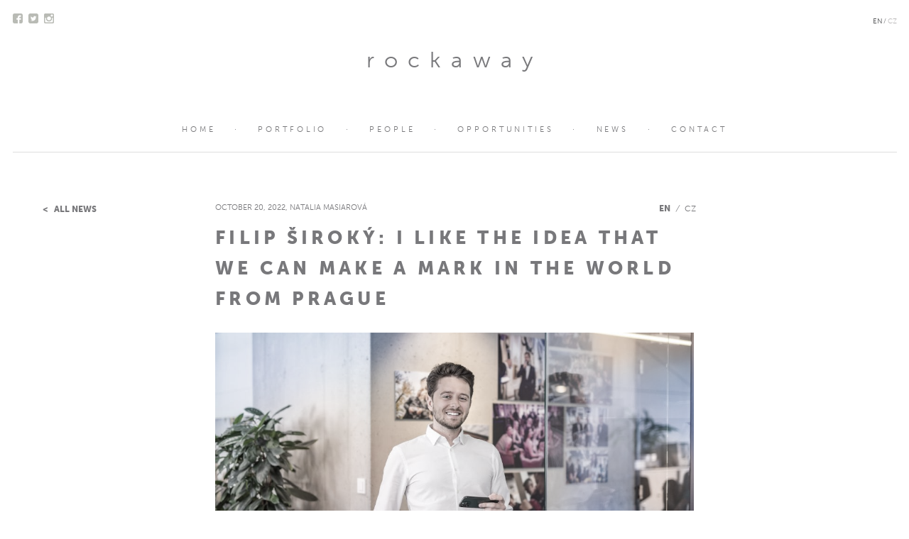

--- FILE ---
content_type: text/html; charset=UTF-8
request_url: https://www.rockawaycapital.com/en/2022/10/filip-siroky-i-like-the-idea-that-we-can-make-a-mark-in-the-world-from-prague/
body_size: 19035
content:
<!DOCTYPE html> <!--[if lt IE 8]><html class="no-js lt-ie10 lt-ie9 lt-ie8" lang="cs" dir="ltr" lang="en-US" prefix="og: https://ogp.me/ns#"> <![endif]--> <!--[if IE 8]><html class="no-js lt-ie10 lt-ie9" lang="cs" dir="ltr" lang="en-US" prefix="og: https://ogp.me/ns#"> <![endif]--> <!--[if IE 9]><html class="no-js lt-ie10" dir="ltr" lang="en-US" prefix="og: https://ogp.me/ns#"> <![endif]--> <!--[if gt IE 9]><!--><html class="no-js" dir="ltr" lang="en-US" prefix="og: https://ogp.me/ns#"> <!--<![endif]--><head><meta charset="utf-8"><meta http-equiv="X-UA-Compatible" content="IE=edge,chrome=1"><meta name="viewport" content="width=device-width, initial-scale=1.0"><link rel="shortcut icon" href="https://www.rockawaycapital.com/wp-content/themes/rockaway/img/favicon.png" type="image/x-icon"><meta name="keywords" content="Jakub Havrlant,Rockaway,company building,venture capital,ventures,investment,investice,startup,start-up,online business,internet"><meta name="author" content="Rockaway Capital"><meta name="googlebot" content="index,follow,snippet,archive"><meta name="robots" content="index,follow"><meta name="facebook-domain-verification" content="0zwuz7gv1yik2zcqjfwz7ixc1pgaof" /><meta property="og:type" content="website"><meta property="og:url" content="https://www.rockawaycapital.com/en/2022/10/filip-siroky-i-like-the-idea-that-we-can-make-a-mark-in-the-world-from-prague/"><meta property="og:title" content="Filip Široký: I like the idea that we can make a mark in the world from Prague - RockawayRockaway Capital"><meta name="description" content="At the age of 15, he was already convinced that he’d devote his life to CERN, and though during university his interests took a different direction, he did make an appearance&hellip;"><meta property="og:description" content="At the age of 15, he was already convinced that he’d devote his life to CERN, and though during university his interests took a different direction, he did make an appearance&hellip;"><meta property="og:image" content="https://www.rockawaycapital.com/wp-content/uploads/2022/10/dsc_0769-1024x576.jpg">  <script src="//use.typekit.net/mcq0yld.js"></script> <script>try {
            Typekit.load( { async: false } );
        }
        catch ( e ) {
        }</script> <title>Filip Široký: I like the idea that we can make a mark in the world from Prague - Rockaway</title><meta name="description" content="At the age of 15, he was already convinced that he&#039;d devote his life to CERN, and though during university his interests took a different direction, he did make an appearance at the European Organization for Nuclear Research - and not only as probably the youngest trainee in history, but later also as the youngest" /><meta name="robots" content="max-image-preview:large" /><link rel="canonical" href="https://www.rockawaycapital.com/en/2022/10/filip-siroky-i-like-the-idea-that-we-can-make-a-mark-in-the-world-from-prague/" /><meta name="generator" content="All in One SEO (AIOSEO) 4.7.3" /><meta property="og:locale" content="en_US" /><meta property="og:site_name" content="Rockaway -" /><meta property="og:type" content="article" /><meta property="og:title" content="Filip Široký: I like the idea that we can make a mark in the world from Prague - Rockaway" /><meta property="og:description" content="At the age of 15, he was already convinced that he&#039;d devote his life to CERN, and though during university his interests took a different direction, he did make an appearance at the European Organization for Nuclear Research - and not only as probably the youngest trainee in history, but later also as the youngest" /><meta property="og:url" content="https://www.rockawaycapital.com/en/2022/10/filip-siroky-i-like-the-idea-that-we-can-make-a-mark-in-the-world-from-prague/" /><meta property="article:published_time" content="2022-10-20T14:01:24+00:00" /><meta property="article:modified_time" content="2022-10-20T14:01:24+00:00" /><meta name="twitter:card" content="summary_large_image" /><meta name="twitter:title" content="Filip Široký: I like the idea that we can make a mark in the world from Prague - Rockaway" /><meta name="twitter:description" content="At the age of 15, he was already convinced that he&#039;d devote his life to CERN, and though during university his interests took a different direction, he did make an appearance at the European Organization for Nuclear Research - and not only as probably the youngest trainee in history, but later also as the youngest" /> <script type="application/ld+json" class="aioseo-schema">{"@context":"https:\/\/schema.org","@graph":[{"@type":"BlogPosting","@id":"https:\/\/www.rockawaycapital.com\/en\/2022\/10\/filip-siroky-i-like-the-idea-that-we-can-make-a-mark-in-the-world-from-prague\/#blogposting","name":"Filip \u0160irok\u00fd: I like the idea that we can make a mark in the world from Prague - Rockaway","headline":"Filip \u0160irok\u00fd: I&nbsp;like the idea that we can make a&nbsp;mark in the world from Prague","author":{"@id":"https:\/\/www.rockawaycapital.com\/en\/author\/natalia-masiarova\/#author"},"publisher":{"@id":"https:\/\/www.rockawaycapital.com\/#organization"},"image":{"@type":"ImageObject","url":"https:\/\/www.rockawaycapital.com\/wp-content\/uploads\/2022\/10\/dsc_0769-e1666274357944.jpg","width":1000,"height":563},"datePublished":"2022-10-20T15:01:24+01:00","dateModified":"2022-10-20T15:01:24+01:00","inLanguage":"en-US","mainEntityOfPage":{"@id":"https:\/\/www.rockawaycapital.com\/en\/2022\/10\/filip-siroky-i-like-the-idea-that-we-can-make-a-mark-in-the-world-from-prague\/#webpage"},"isPartOf":{"@id":"https:\/\/www.rockawaycapital.com\/en\/2022\/10\/filip-siroky-i-like-the-idea-that-we-can-make-a-mark-in-the-world-from-prague\/#webpage"},"articleSection":"Uncategorized, Blockchain, Filip \u0160irok\u00fd, Humans of Rockaway, RBF, Rockaway Blockchain, Rockaway Blockchain Fund, English, pll_63515486aaa68"},{"@type":"BreadcrumbList","@id":"https:\/\/www.rockawaycapital.com\/en\/2022\/10\/filip-siroky-i-like-the-idea-that-we-can-make-a-mark-in-the-world-from-prague\/#breadcrumblist","itemListElement":[{"@type":"ListItem","@id":"https:\/\/www.rockawaycapital.com\/#listItem","position":1,"name":"Home","item":"https:\/\/www.rockawaycapital.com\/","nextItem":"https:\/\/www.rockawaycapital.com\/en\/2022\/10\/filip-siroky-i-like-the-idea-that-we-can-make-a-mark-in-the-world-from-prague\/#listItem"},{"@type":"ListItem","@id":"https:\/\/www.rockawaycapital.com\/en\/2022\/10\/filip-siroky-i-like-the-idea-that-we-can-make-a-mark-in-the-world-from-prague\/#listItem","position":2,"name":"Filip \u0160irok\u00fd: I like the idea that we can make a mark in the world from Prague","previousItem":"https:\/\/www.rockawaycapital.com\/#listItem"}]},{"@type":"Organization","@id":"https:\/\/www.rockawaycapital.com\/#organization","name":"Rockaway","url":"https:\/\/www.rockawaycapital.com\/"},{"@type":"Person","@id":"https:\/\/www.rockawaycapital.com\/en\/author\/natalia-masiarova\/#author","url":"https:\/\/www.rockawaycapital.com\/en\/author\/natalia-masiarova\/","name":"Natalia Masiarov\u00e1","image":{"@type":"ImageObject","@id":"https:\/\/www.rockawaycapital.com\/en\/2022\/10\/filip-siroky-i-like-the-idea-that-we-can-make-a-mark-in-the-world-from-prague\/#authorImage","url":"https:\/\/secure.gravatar.com\/avatar\/336624bbe4ad9df44eafd40f618d7f44?s=96&d=mm&r=g","width":96,"height":96,"caption":"Natalia Masiarov\u00e1"}},{"@type":"WebPage","@id":"https:\/\/www.rockawaycapital.com\/en\/2022\/10\/filip-siroky-i-like-the-idea-that-we-can-make-a-mark-in-the-world-from-prague\/#webpage","url":"https:\/\/www.rockawaycapital.com\/en\/2022\/10\/filip-siroky-i-like-the-idea-that-we-can-make-a-mark-in-the-world-from-prague\/","name":"Filip \u0160irok\u00fd: I like the idea that we can make a mark in the world from Prague - Rockaway","description":"At the age of 15, he was already convinced that he'd devote his life to CERN, and though during university his interests took a different direction, he did make an appearance at the European Organization for Nuclear Research - and not only as probably the youngest trainee in history, but later also as the youngest","inLanguage":"en-US","isPartOf":{"@id":"https:\/\/www.rockawaycapital.com\/#website"},"breadcrumb":{"@id":"https:\/\/www.rockawaycapital.com\/en\/2022\/10\/filip-siroky-i-like-the-idea-that-we-can-make-a-mark-in-the-world-from-prague\/#breadcrumblist"},"author":{"@id":"https:\/\/www.rockawaycapital.com\/en\/author\/natalia-masiarova\/#author"},"creator":{"@id":"https:\/\/www.rockawaycapital.com\/en\/author\/natalia-masiarova\/#author"},"image":{"@type":"ImageObject","url":"https:\/\/www.rockawaycapital.com\/wp-content\/uploads\/2022\/10\/dsc_0769-e1666274357944.jpg","@id":"https:\/\/www.rockawaycapital.com\/en\/2022\/10\/filip-siroky-i-like-the-idea-that-we-can-make-a-mark-in-the-world-from-prague\/#mainImage","width":1000,"height":563},"primaryImageOfPage":{"@id":"https:\/\/www.rockawaycapital.com\/en\/2022\/10\/filip-siroky-i-like-the-idea-that-we-can-make-a-mark-in-the-world-from-prague\/#mainImage"},"datePublished":"2022-10-20T15:01:24+01:00","dateModified":"2022-10-20T15:01:24+01:00"},{"@type":"WebSite","@id":"https:\/\/www.rockawaycapital.com\/#website","url":"https:\/\/www.rockawaycapital.com\/","name":"Rockaway","inLanguage":"en-US","publisher":{"@id":"https:\/\/www.rockawaycapital.com\/#organization"}}]}</script> <link rel="alternate" href="https://www.rockawaycapital.com/en/2022/10/filip-siroky-i-like-the-idea-that-we-can-make-a-mark-in-the-world-from-prague/" hreflang="en" /><link rel="alternate" href="https://www.rockawaycapital.com/cz/2022/10/filip-siroky-libi-se-mi-predstava-ze-muzeme-udelat-diru-do-sveta-z-prahy/" hreflang="cs" />  <script src="//www.googletagmanager.com/gtag/js?id=G-66DDBD2RVY"  data-cfasync="false" data-wpfc-render="false" type="text/javascript" async></script> <script data-cfasync="false" data-wpfc-render="false" type="text/javascript">var mi_version = '9.1.1';
				var mi_track_user = true;
				var mi_no_track_reason = '';
								var MonsterInsightsDefaultLocations = {"page_location":"https:\/\/www.rockawaycapital.com\/en\/2022\/10\/filip-siroky-i-like-the-idea-that-we-can-make-a-mark-in-the-world-from-prague\/"};
				if ( typeof MonsterInsightsPrivacyGuardFilter === 'function' ) {
					var MonsterInsightsLocations = (typeof MonsterInsightsExcludeQuery === 'object') ? MonsterInsightsPrivacyGuardFilter( MonsterInsightsExcludeQuery ) : MonsterInsightsPrivacyGuardFilter( MonsterInsightsDefaultLocations );
				} else {
					var MonsterInsightsLocations = (typeof MonsterInsightsExcludeQuery === 'object') ? MonsterInsightsExcludeQuery : MonsterInsightsDefaultLocations;
				}

								var disableStrs = [
										'ga-disable-G-66DDBD2RVY',
									];

				/* Function to detect opted out users */
				function __gtagTrackerIsOptedOut() {
					for (var index = 0; index < disableStrs.length; index++) {
						if (document.cookie.indexOf(disableStrs[index] + '=true') > -1) {
							return true;
						}
					}

					return false;
				}

				/* Disable tracking if the opt-out cookie exists. */
				if (__gtagTrackerIsOptedOut()) {
					for (var index = 0; index < disableStrs.length; index++) {
						window[disableStrs[index]] = true;
					}
				}

				/* Opt-out function */
				function __gtagTrackerOptout() {
					for (var index = 0; index < disableStrs.length; index++) {
						document.cookie = disableStrs[index] + '=true; expires=Thu, 31 Dec 2099 23:59:59 UTC; path=/';
						window[disableStrs[index]] = true;
					}
				}

				if ('undefined' === typeof gaOptout) {
					function gaOptout() {
						__gtagTrackerOptout();
					}
				}
								window.dataLayer = window.dataLayer || [];

				window.MonsterInsightsDualTracker = {
					helpers: {},
					trackers: {},
				};
				if (mi_track_user) {
					function __gtagDataLayer() {
						dataLayer.push(arguments);
					}

					function __gtagTracker(type, name, parameters) {
						if (!parameters) {
							parameters = {};
						}

						if (parameters.send_to) {
							__gtagDataLayer.apply(null, arguments);
							return;
						}

						if (type === 'event') {
														parameters.send_to = monsterinsights_frontend.v4_id;
							var hookName = name;
							if (typeof parameters['event_category'] !== 'undefined') {
								hookName = parameters['event_category'] + ':' + name;
							}

							if (typeof MonsterInsightsDualTracker.trackers[hookName] !== 'undefined') {
								MonsterInsightsDualTracker.trackers[hookName](parameters);
							} else {
								__gtagDataLayer('event', name, parameters);
							}
							
						} else {
							__gtagDataLayer.apply(null, arguments);
						}
					}

					__gtagTracker('js', new Date());
					__gtagTracker('set', {
						'developer_id.dZGIzZG': true,
											});
					if ( MonsterInsightsLocations.page_location ) {
						__gtagTracker('set', MonsterInsightsLocations);
					}
										__gtagTracker('config', 'G-66DDBD2RVY', {"forceSSL":"true","link_attribution":"true"} );
															window.gtag = __gtagTracker;										(function () {
						/* https://developers.google.com/analytics/devguides/collection/analyticsjs/ */
						/* ga and __gaTracker compatibility shim. */
						var noopfn = function () {
							return null;
						};
						var newtracker = function () {
							return new Tracker();
						};
						var Tracker = function () {
							return null;
						};
						var p = Tracker.prototype;
						p.get = noopfn;
						p.set = noopfn;
						p.send = function () {
							var args = Array.prototype.slice.call(arguments);
							args.unshift('send');
							__gaTracker.apply(null, args);
						};
						var __gaTracker = function () {
							var len = arguments.length;
							if (len === 0) {
								return;
							}
							var f = arguments[len - 1];
							if (typeof f !== 'object' || f === null || typeof f.hitCallback !== 'function') {
								if ('send' === arguments[0]) {
									var hitConverted, hitObject = false, action;
									if ('event' === arguments[1]) {
										if ('undefined' !== typeof arguments[3]) {
											hitObject = {
												'eventAction': arguments[3],
												'eventCategory': arguments[2],
												'eventLabel': arguments[4],
												'value': arguments[5] ? arguments[5] : 1,
											}
										}
									}
									if ('pageview' === arguments[1]) {
										if ('undefined' !== typeof arguments[2]) {
											hitObject = {
												'eventAction': 'page_view',
												'page_path': arguments[2],
											}
										}
									}
									if (typeof arguments[2] === 'object') {
										hitObject = arguments[2];
									}
									if (typeof arguments[5] === 'object') {
										Object.assign(hitObject, arguments[5]);
									}
									if ('undefined' !== typeof arguments[1].hitType) {
										hitObject = arguments[1];
										if ('pageview' === hitObject.hitType) {
											hitObject.eventAction = 'page_view';
										}
									}
									if (hitObject) {
										action = 'timing' === arguments[1].hitType ? 'timing_complete' : hitObject.eventAction;
										hitConverted = mapArgs(hitObject);
										__gtagTracker('event', action, hitConverted);
									}
								}
								return;
							}

							function mapArgs(args) {
								var arg, hit = {};
								var gaMap = {
									'eventCategory': 'event_category',
									'eventAction': 'event_action',
									'eventLabel': 'event_label',
									'eventValue': 'event_value',
									'nonInteraction': 'non_interaction',
									'timingCategory': 'event_category',
									'timingVar': 'name',
									'timingValue': 'value',
									'timingLabel': 'event_label',
									'page': 'page_path',
									'location': 'page_location',
									'title': 'page_title',
									'referrer' : 'page_referrer',
								};
								for (arg in args) {
																		if (!(!args.hasOwnProperty(arg) || !gaMap.hasOwnProperty(arg))) {
										hit[gaMap[arg]] = args[arg];
									} else {
										hit[arg] = args[arg];
									}
								}
								return hit;
							}

							try {
								f.hitCallback();
							} catch (ex) {
							}
						};
						__gaTracker.create = newtracker;
						__gaTracker.getByName = newtracker;
						__gaTracker.getAll = function () {
							return [];
						};
						__gaTracker.remove = noopfn;
						__gaTracker.loaded = true;
						window['__gaTracker'] = __gaTracker;
					})();
									} else {
										console.log("");
					(function () {
						function __gtagTracker() {
							return null;
						}

						window['__gtagTracker'] = __gtagTracker;
						window['gtag'] = __gtagTracker;
					})();
									}</script> <link rel='stylesheet' id='wp-block-library-css' href='https://www.rockawaycapital.com/wp-content/cache/autoptimize/css/autoptimize_single_1a6df01e705aa1d8bf4a771bad128ab8.css' type='text/css' media='all' /><style id='classic-theme-styles-inline-css' type='text/css'>/**
 * These rules are needed for backwards compatibility.
 * They should match the button element rules in the base theme.json file.
 */
.wp-block-button__link {
	color: #ffffff;
	background-color: #32373c;
	border-radius: 9999px; /* 100% causes an oval, but any explicit but really high value retains the pill shape. */

	/* This needs a low specificity so it won't override the rules from the button element if defined in theme.json. */
	box-shadow: none;
	text-decoration: none;

	/* The extra 2px are added to size solids the same as the outline versions.*/
	padding: calc(0.667em + 2px) calc(1.333em + 2px);

	font-size: 1.125em;
}

.wp-block-file__button {
	background: #32373c;
	color: #ffffff;
	text-decoration: none;
}</style><style id='global-styles-inline-css' type='text/css'>:root{--wp--preset--aspect-ratio--square: 1;--wp--preset--aspect-ratio--4-3: 4/3;--wp--preset--aspect-ratio--3-4: 3/4;--wp--preset--aspect-ratio--3-2: 3/2;--wp--preset--aspect-ratio--2-3: 2/3;--wp--preset--aspect-ratio--16-9: 16/9;--wp--preset--aspect-ratio--9-16: 9/16;--wp--preset--color--black: #000000;--wp--preset--color--cyan-bluish-gray: #abb8c3;--wp--preset--color--white: #ffffff;--wp--preset--color--pale-pink: #f78da7;--wp--preset--color--vivid-red: #cf2e2e;--wp--preset--color--luminous-vivid-orange: #ff6900;--wp--preset--color--luminous-vivid-amber: #fcb900;--wp--preset--color--light-green-cyan: #7bdcb5;--wp--preset--color--vivid-green-cyan: #00d084;--wp--preset--color--pale-cyan-blue: #8ed1fc;--wp--preset--color--vivid-cyan-blue: #0693e3;--wp--preset--color--vivid-purple: #9b51e0;--wp--preset--gradient--vivid-cyan-blue-to-vivid-purple: linear-gradient(135deg,rgba(6,147,227,1) 0%,rgb(155,81,224) 100%);--wp--preset--gradient--light-green-cyan-to-vivid-green-cyan: linear-gradient(135deg,rgb(122,220,180) 0%,rgb(0,208,130) 100%);--wp--preset--gradient--luminous-vivid-amber-to-luminous-vivid-orange: linear-gradient(135deg,rgba(252,185,0,1) 0%,rgba(255,105,0,1) 100%);--wp--preset--gradient--luminous-vivid-orange-to-vivid-red: linear-gradient(135deg,rgba(255,105,0,1) 0%,rgb(207,46,46) 100%);--wp--preset--gradient--very-light-gray-to-cyan-bluish-gray: linear-gradient(135deg,rgb(238,238,238) 0%,rgb(169,184,195) 100%);--wp--preset--gradient--cool-to-warm-spectrum: linear-gradient(135deg,rgb(74,234,220) 0%,rgb(151,120,209) 20%,rgb(207,42,186) 40%,rgb(238,44,130) 60%,rgb(251,105,98) 80%,rgb(254,248,76) 100%);--wp--preset--gradient--blush-light-purple: linear-gradient(135deg,rgb(255,206,236) 0%,rgb(152,150,240) 100%);--wp--preset--gradient--blush-bordeaux: linear-gradient(135deg,rgb(254,205,165) 0%,rgb(254,45,45) 50%,rgb(107,0,62) 100%);--wp--preset--gradient--luminous-dusk: linear-gradient(135deg,rgb(255,203,112) 0%,rgb(199,81,192) 50%,rgb(65,88,208) 100%);--wp--preset--gradient--pale-ocean: linear-gradient(135deg,rgb(255,245,203) 0%,rgb(182,227,212) 50%,rgb(51,167,181) 100%);--wp--preset--gradient--electric-grass: linear-gradient(135deg,rgb(202,248,128) 0%,rgb(113,206,126) 100%);--wp--preset--gradient--midnight: linear-gradient(135deg,rgb(2,3,129) 0%,rgb(40,116,252) 100%);--wp--preset--font-size--small: 13px;--wp--preset--font-size--medium: 20px;--wp--preset--font-size--large: 36px;--wp--preset--font-size--x-large: 42px;--wp--preset--spacing--20: 0.44rem;--wp--preset--spacing--30: 0.67rem;--wp--preset--spacing--40: 1rem;--wp--preset--spacing--50: 1.5rem;--wp--preset--spacing--60: 2.25rem;--wp--preset--spacing--70: 3.38rem;--wp--preset--spacing--80: 5.06rem;--wp--preset--shadow--natural: 6px 6px 9px rgba(0, 0, 0, 0.2);--wp--preset--shadow--deep: 12px 12px 50px rgba(0, 0, 0, 0.4);--wp--preset--shadow--sharp: 6px 6px 0px rgba(0, 0, 0, 0.2);--wp--preset--shadow--outlined: 6px 6px 0px -3px rgba(255, 255, 255, 1), 6px 6px rgba(0, 0, 0, 1);--wp--preset--shadow--crisp: 6px 6px 0px rgba(0, 0, 0, 1);}:where(.is-layout-flex){gap: 0.5em;}:where(.is-layout-grid){gap: 0.5em;}body .is-layout-flex{display: flex;}.is-layout-flex{flex-wrap: wrap;align-items: center;}.is-layout-flex > :is(*, div){margin: 0;}body .is-layout-grid{display: grid;}.is-layout-grid > :is(*, div){margin: 0;}:where(.wp-block-columns.is-layout-flex){gap: 2em;}:where(.wp-block-columns.is-layout-grid){gap: 2em;}:where(.wp-block-post-template.is-layout-flex){gap: 1.25em;}:where(.wp-block-post-template.is-layout-grid){gap: 1.25em;}.has-black-color{color: var(--wp--preset--color--black) !important;}.has-cyan-bluish-gray-color{color: var(--wp--preset--color--cyan-bluish-gray) !important;}.has-white-color{color: var(--wp--preset--color--white) !important;}.has-pale-pink-color{color: var(--wp--preset--color--pale-pink) !important;}.has-vivid-red-color{color: var(--wp--preset--color--vivid-red) !important;}.has-luminous-vivid-orange-color{color: var(--wp--preset--color--luminous-vivid-orange) !important;}.has-luminous-vivid-amber-color{color: var(--wp--preset--color--luminous-vivid-amber) !important;}.has-light-green-cyan-color{color: var(--wp--preset--color--light-green-cyan) !important;}.has-vivid-green-cyan-color{color: var(--wp--preset--color--vivid-green-cyan) !important;}.has-pale-cyan-blue-color{color: var(--wp--preset--color--pale-cyan-blue) !important;}.has-vivid-cyan-blue-color{color: var(--wp--preset--color--vivid-cyan-blue) !important;}.has-vivid-purple-color{color: var(--wp--preset--color--vivid-purple) !important;}.has-black-background-color{background-color: var(--wp--preset--color--black) !important;}.has-cyan-bluish-gray-background-color{background-color: var(--wp--preset--color--cyan-bluish-gray) !important;}.has-white-background-color{background-color: var(--wp--preset--color--white) !important;}.has-pale-pink-background-color{background-color: var(--wp--preset--color--pale-pink) !important;}.has-vivid-red-background-color{background-color: var(--wp--preset--color--vivid-red) !important;}.has-luminous-vivid-orange-background-color{background-color: var(--wp--preset--color--luminous-vivid-orange) !important;}.has-luminous-vivid-amber-background-color{background-color: var(--wp--preset--color--luminous-vivid-amber) !important;}.has-light-green-cyan-background-color{background-color: var(--wp--preset--color--light-green-cyan) !important;}.has-vivid-green-cyan-background-color{background-color: var(--wp--preset--color--vivid-green-cyan) !important;}.has-pale-cyan-blue-background-color{background-color: var(--wp--preset--color--pale-cyan-blue) !important;}.has-vivid-cyan-blue-background-color{background-color: var(--wp--preset--color--vivid-cyan-blue) !important;}.has-vivid-purple-background-color{background-color: var(--wp--preset--color--vivid-purple) !important;}.has-black-border-color{border-color: var(--wp--preset--color--black) !important;}.has-cyan-bluish-gray-border-color{border-color: var(--wp--preset--color--cyan-bluish-gray) !important;}.has-white-border-color{border-color: var(--wp--preset--color--white) !important;}.has-pale-pink-border-color{border-color: var(--wp--preset--color--pale-pink) !important;}.has-vivid-red-border-color{border-color: var(--wp--preset--color--vivid-red) !important;}.has-luminous-vivid-orange-border-color{border-color: var(--wp--preset--color--luminous-vivid-orange) !important;}.has-luminous-vivid-amber-border-color{border-color: var(--wp--preset--color--luminous-vivid-amber) !important;}.has-light-green-cyan-border-color{border-color: var(--wp--preset--color--light-green-cyan) !important;}.has-vivid-green-cyan-border-color{border-color: var(--wp--preset--color--vivid-green-cyan) !important;}.has-pale-cyan-blue-border-color{border-color: var(--wp--preset--color--pale-cyan-blue) !important;}.has-vivid-cyan-blue-border-color{border-color: var(--wp--preset--color--vivid-cyan-blue) !important;}.has-vivid-purple-border-color{border-color: var(--wp--preset--color--vivid-purple) !important;}.has-vivid-cyan-blue-to-vivid-purple-gradient-background{background: var(--wp--preset--gradient--vivid-cyan-blue-to-vivid-purple) !important;}.has-light-green-cyan-to-vivid-green-cyan-gradient-background{background: var(--wp--preset--gradient--light-green-cyan-to-vivid-green-cyan) !important;}.has-luminous-vivid-amber-to-luminous-vivid-orange-gradient-background{background: var(--wp--preset--gradient--luminous-vivid-amber-to-luminous-vivid-orange) !important;}.has-luminous-vivid-orange-to-vivid-red-gradient-background{background: var(--wp--preset--gradient--luminous-vivid-orange-to-vivid-red) !important;}.has-very-light-gray-to-cyan-bluish-gray-gradient-background{background: var(--wp--preset--gradient--very-light-gray-to-cyan-bluish-gray) !important;}.has-cool-to-warm-spectrum-gradient-background{background: var(--wp--preset--gradient--cool-to-warm-spectrum) !important;}.has-blush-light-purple-gradient-background{background: var(--wp--preset--gradient--blush-light-purple) !important;}.has-blush-bordeaux-gradient-background{background: var(--wp--preset--gradient--blush-bordeaux) !important;}.has-luminous-dusk-gradient-background{background: var(--wp--preset--gradient--luminous-dusk) !important;}.has-pale-ocean-gradient-background{background: var(--wp--preset--gradient--pale-ocean) !important;}.has-electric-grass-gradient-background{background: var(--wp--preset--gradient--electric-grass) !important;}.has-midnight-gradient-background{background: var(--wp--preset--gradient--midnight) !important;}.has-small-font-size{font-size: var(--wp--preset--font-size--small) !important;}.has-medium-font-size{font-size: var(--wp--preset--font-size--medium) !important;}.has-large-font-size{font-size: var(--wp--preset--font-size--large) !important;}.has-x-large-font-size{font-size: var(--wp--preset--font-size--x-large) !important;}
:where(.wp-block-post-template.is-layout-flex){gap: 1.25em;}:where(.wp-block-post-template.is-layout-grid){gap: 1.25em;}
:where(.wp-block-columns.is-layout-flex){gap: 2em;}:where(.wp-block-columns.is-layout-grid){gap: 2em;}
:root :where(.wp-block-pullquote){font-size: 1.5em;line-height: 1.6;}</style><link rel='stylesheet' id='mmsc-encrypted-zone-css' href='https://www.rockawaycapital.com/wp-content/plugins/mmsc-encrypted-zone/public/css/encrypted-zone-public.css' type='text/css' media='all' /><link rel='stylesheet' id='responsive-lightbox-nivo_lightbox-css-css' href='https://www.rockawaycapital.com/wp-content/cache/autoptimize/css/autoptimize_single_675d2afa6a4b1e3d9a20d2d323dc946c.css' type='text/css' media='all' /><link rel='stylesheet' id='responsive-lightbox-nivo_lightbox-css-d-css' href='https://www.rockawaycapital.com/wp-content/cache/autoptimize/css/autoptimize_single_fe333f7511162df9f83a7aaddcfc70eb.css' type='text/css' media='all' /><link rel='stylesheet' id='main-css-css' href='https://www.rockawaycapital.com/wp-content/cache/autoptimize/css/autoptimize_single_5293c24b0ea52ea96a1638f913ab8068.css' type='text/css' media='all' /><link rel='stylesheet' id='dashicons-css' href='https://www.rockawaycapital.com/wp-content/cache/autoptimize/css/autoptimize_single_2c4af0bbdf2fb60fc46ee752e4bb7ee9.css' type='text/css' media='all' /><link rel='stylesheet' id='custom-style-css' href='https://www.rockawaycapital.com/wp-content/cache/autoptimize/css/autoptimize_single_c54091a2bb325b8807976ddb0db82ba3.css' type='text/css' media='all' /><link rel='stylesheet' id='lion-style-css' href='https://www.rockawaycapital.com/wp-content/cache/autoptimize/css/autoptimize_single_92973dc21dca8c3cce5f87a2d40cae6d.css' type='text/css' media='all' /> <script type="text/javascript" src="https://www.rockawaycapital.com/wp-content/plugins/google-analytics-for-wordpress/assets/js/frontend-gtag.js" id="monsterinsights-frontend-script-js" async="async" data-wp-strategy="async"></script> <script data-cfasync="false" data-wpfc-render="false" type="text/javascript" id='monsterinsights-frontend-script-js-extra'>var monsterinsights_frontend = {"js_events_tracking":"true","download_extensions":"doc,pdf,ppt,zip,xls,docx,pptx,xlsx","inbound_paths":"[{\"path\":\"\\\/go\\\/\",\"label\":\"affiliate\"},{\"path\":\"\\\/recommend\\\/\",\"label\":\"affiliate\"}]","home_url":"https:\/\/www.rockawaycapital.com","hash_tracking":"false","v4_id":"G-66DDBD2RVY"};</script> <script type="text/javascript" src="https://www.rockawaycapital.com/wp-content/themes/rockaway/js/libs/jquery-2.2.0.min.js" id="jquery-js"></script> <script type="text/javascript" src="https://www.rockawaycapital.com/wp-content/plugins/responsive-lightbox-lite/assets/nivo-lightbox/nivo-lightbox.min.js" id="responsive-lightbox-nivo_lightbox-js"></script> <script type="text/javascript" id="responsive-lightbox-lite-script-js-extra">var rllArgs = {"script":"nivo_lightbox","selector":"lightbox","custom_events":""};</script> <script type="text/javascript" src="https://www.rockawaycapital.com/wp-content/plugins/responsive-lightbox-lite/assets/inc/script.js" id="responsive-lightbox-lite-script-js"></script> <link rel='shortlink' href='https://www.rockawaycapital.com/?p=43527' /> <script type="text/javascript">var ajaxurl = "https://www.rockawaycapital.com/wp-admin/admin-ajax.php";var wplang = "en_US";</script> <style type="text/css" id="wp-custom-css">@media (min-width: 1025px) {
	.menu__lang
{
	position: fixed !important;
	z-index: 1000 !important;
	right: 1.2em !important;
}
}

.menu__lang__post
{
	position: absolute;
	right: 0;
	top: 0;
	list-style-type: none;
	font-family: "museo-sans",Arial,"Helvetica Neue",Helvetica,sans-serif;
	text-transform: uppercase;
	font-size: 12px;
}

.menu__lang__post li
{
	padding: 0;
	margin: 0 10px;
	list-style-type: none;
	float: left;
}

.menu__lang__post li::before{
	content: '/' !important;
	background: none !important;
	border-radius: 0 !important;
	top: 0 !important;
	left: -1.1em !important;
}

.menu__lang__post li a
{
	font-style: normal !important;
	
}

.menu__lang__post li.current-lang
{
	font-weight: bold;
}

.menu__lang__post li.lang-item-first::before{
	display: none !important;
}

.rck_video { /* embedded video dimensions*/
	min-height: 200px;
	width: 100%;
}
.testlabel {
    position: relative;
    top: auto;
    bottom: 0;
    display: block;
}
.checkbox-agree.checktemp {
	  display: block;
    text-align: center;
}
.checkbox.tempbox label {
	padding-right: initial;
}
.checkbox.tempbox label:after {
    bottom: -30px;
    top: auto;
    left: 0;
    right: 0;
    margin: 0 auto;
}
.fromto {
	background-color: #d9d9d9;
	margin-bottom: 20px;
}
.fromto td {padding: 10px;}
.fromto table tr {border-bottom:0px solid;}
.gdpr {
	color: #000;
	font-style: normal;
}
.lettergdpr {margin-right:30px;}
.gdpr h3 span {
	text-indent: -48px;
	display: inline-block;
}
.gdpr h4 span, span.oll {
	text-indent: -35px;
	display: inline-block;
}
.gdpr table {
	text-align: left;
	font-style: normal;
	margin-bottom: 40px;
	width: 100%;
}
.gdpr a {
	color: #5b7fd3;
}
.gdpr thead {
	background-color: #808080;
	color: #fff;
}
.wider {
	width: 12%;
	padding: 10px 10px;
}
.gdpr .list span {
    display: list-item;
    width: 100%;
}
.gdpr tr {
	border-bottom: 2px solid #afafaf;
}
.widhest {padding: 10px 40px;}
.widhesttwo {width: 20%;}
.widhesttwo p {
	border-bottom: 2px solid #afafaf;
	margin-bottom: 0.5em;
}
.widhesttwo p:last-child {
	border-bottom: 0px solid #afafaf;
	margin-bottom: auto;
}
.boldtxt {
	font-weight: bold;
}
.gdprdott {
	list-style-type: disc;
	margin-left: 20px;
	margin-bottom: 20px;
}
.rightu {margin-left: 70px;}
.rightp {margin-left: 55px;}
.fromto table {margin-bottom: 0;}
.titlegdpr {margin-bottom:0.75em;}
.titlegdpr + h2 {color: #7f7f7f;}
.fromto.candidates tr {border-bottom: 2px solid #fff;}
.paddgdpr td,.paddgdpr th {padding: 10px;}
.owl-controls {margin-top: 40px;}

@media (max-width: 1400px) {
	.owl-controls {margin-top: 0px;}
}
@media (max-width: 1024px) {
	.gdpr h3 span {
	text-indent: 0px;
	display: inline-block;
}
.gdpr h4 span, span.oll {
	text-indent: 0px;
	display: inline-block;
}

}
@media only screen and (min-width : 400px ) and (max-width : 600px) {

	.rck_video {
		height: 350px;
	}
}

@media (max-width: 767px){
	.textmarg {
		margin-top: 35px;
	}
	.widhest {
	padding: 10px 0px;
}

	.rightu {margin-left: auto;}
.rightp {margin-left: auto;}
.paddgdpr td,.paddgdpr th {padding: 0px;}
}
@media only screen and (min-width : 600px) {

	.rck_video {
		height: 400px;
	}
}

@media only screen and (min-width : 800px) {

	.rck_video {
		height: 620px;
	}
}

@media only screen and (min-width : 960px) {

	.rck_video {
		height: 720px;
	}
}

.get-investment .col-first {margin: auto 0 auto auto;}

.get-investment .col-last {margin: auto auto auto 0;}
.fromto td {
display: inline-block;
}
.letterwithbracket {
  counter-reset: list;
  margin-bottom: 1.5em;
}
.letterwithbracket > li {
  list-style: none;
}
.letterwithbracket > li:before {
  content: "("counter(list, lower-alpha) ") ";
  counter-increment: list;
}
/*.table.paddgdpr tr td:first-child {font-weight: 700;}*/

.hrana-signup
{
	
}

.hp .hrana-signup
{
  padding: 5em 0 3.5em;	
	border-top: 1px solid #dfdfdf;
	border-bottom: 1px solid #dfdfdf
}

.hp .hrana-signup .mc-field-group
{
  float: left;
}

@media (min-width: 768px){
.hp .hrana-signup img
{
  width: auto !important;
	max-width: 80%;
	position: absolute;
	left: 50%;
	top: 50%;
	transform: translateX(-50%) translateY(-50%);
}
}
	
@media (max-width: 767px){
.hp .hrana-signup img
{
	position: relative;
	}
	
.hp .hrana-signup .col-md-2
	{
		text-align: center;
		
	}

.hp .hrana-signup img
{
	max-width: 300px;
}	
	
	}


.main-news .col-11.col-md-12
{
	width: 100%;

}

.hp .hrana-signup input[type="submit"]
{
	margin-top: 1px !important;
}

.main-news .hrana-signup input
{
	width: 100%;
	display: block;
	margin: 5px 0 !important;
}

.main-news .hrana-signup #frame-subscribe .row > div:first-child
{
	border: none;
	background: linear-gradient(to bottom, #fff 0%, #fff 40%, transparent 40%);
	padding-top: 0;
	
}

    #pdf-wrapper
    {
        position: fixed;
        width: 0;
        height: 0;
        overflow-y: auto;
        overflow-x: hidden;
        left: 50%;
        top: 50%;
        transform: translateX(-50%) translateY(-50%);
        color: #000;
        box-shadow: 0px 0px 50px rgba(0, 0, 0, 0.4);
    	transition: all 0.3s ease-in-out;
    	-webkit-transition: all 0.3s ease-in-out;
z-index: 9999;
			background: #fff;
    }
    
    #pdf-wrapper.opened
    {
        width: calc(100vw - 250px);
        height: calc(100vh - 50px);
    }

    #pdf-close
    {
        position: fixed;
        top: 0px;
        right: 130px;
        z-index: 9999;
        cursor: pointer;
			display: none;
			padding: 5px 10px;
			background: #fff;

    }

#pdf-wrapper.opened + #pdf-close
{
	display: block;
	
}

.hrana .col-sm-6
{
	margin: 30px 0;
	
}

.hrana .col-sm-6
{
	width: 50%;
	float: left;
	text-align: center;
	
}

@media (max-width: 768px){
 #pdf-wrapper.opened
    {
        width: calc(100vw - 50px);
        height: calc(100vh - 50px);
    }	
	
#pdf-close
    {
        right: 30px;
	}
	
.hrana .col-sm-6
{
	width: 100%;
	float: none;
	
	
}	
	
}</style><style id="wpforms-css-vars-root">:root {
					--wpforms-field-border-radius: 3px;
--wpforms-field-border-style: solid;
--wpforms-field-border-size: 1px;
--wpforms-field-background-color: #ffffff;
--wpforms-field-border-color: rgba( 0, 0, 0, 0.25 );
--wpforms-field-border-color-spare: rgba( 0, 0, 0, 0.25 );
--wpforms-field-text-color: rgba( 0, 0, 0, 0.7 );
--wpforms-field-menu-color: #ffffff;
--wpforms-label-color: rgba( 0, 0, 0, 0.85 );
--wpforms-label-sublabel-color: rgba( 0, 0, 0, 0.55 );
--wpforms-label-error-color: #d63637;
--wpforms-button-border-radius: 3px;
--wpforms-button-border-style: none;
--wpforms-button-border-size: 1px;
--wpforms-button-background-color: #066aab;
--wpforms-button-border-color: #066aab;
--wpforms-button-text-color: #ffffff;
--wpforms-page-break-color: #066aab;
--wpforms-background-image: none;
--wpforms-background-position: center center;
--wpforms-background-repeat: no-repeat;
--wpforms-background-size: cover;
--wpforms-background-width: 100px;
--wpforms-background-height: 100px;
--wpforms-background-color: rgba( 0, 0, 0, 0 );
--wpforms-background-url: none;
--wpforms-container-padding: 0px;
--wpforms-container-border-style: none;
--wpforms-container-border-width: 1px;
--wpforms-container-border-color: #000000;
--wpforms-container-border-radius: 3px;
--wpforms-field-size-input-height: 43px;
--wpforms-field-size-input-spacing: 15px;
--wpforms-field-size-font-size: 16px;
--wpforms-field-size-line-height: 19px;
--wpforms-field-size-padding-h: 14px;
--wpforms-field-size-checkbox-size: 16px;
--wpforms-field-size-sublabel-spacing: 5px;
--wpforms-field-size-icon-size: 1;
--wpforms-label-size-font-size: 16px;
--wpforms-label-size-line-height: 19px;
--wpforms-label-size-sublabel-font-size: 14px;
--wpforms-label-size-sublabel-line-height: 17px;
--wpforms-button-size-font-size: 17px;
--wpforms-button-size-height: 41px;
--wpforms-button-size-padding-h: 15px;
--wpforms-button-size-margin-top: 10px;
--wpforms-container-shadow-size-box-shadow: none;

				}</style> <script src="https://cdn.jsdelivr.net/npm/jquery.cookie@1.4.1/jquery.cookie.min.js"></script> <script>var cookieLang='en';</script><script src="/assets/cookie/cookie.js?t=3"></script> <script>function ga(w,d,s,l,i)
   {
      w[l]=w[l]||[];w[l].push({'gtm.start': new Date().getTime(),event:'gtm.js'});
      var f=d.getElementsByTagName(s)[0], j=d.createElement(s),dl=l!='dataLayer'?'&l='+l:'';
      j.async=true;
      j.src='https://www.googletagmanager.com/gtm.js?id='+i+dl;
      f.parentNode.insertBefore(j,f);
      
    } 



function gaHeader()
{
          clearInterval(cInt)

    if (($.gdprcookie.preference("analytics") === true) || ($.gdprcookie.preference("marketing") === true))    // GA a FB maji spolecny kod
    {
//console.log('ga');
ga(window,document,'script','dataLayer','GTM-K7PPWLN');

    }  

    if (!($.gdprcookie.preference("preferences")))
    {
        $.removeCookie('pll_language', { path: '/' });
    }
    if (!($.gdprcookie.preference("analytics")))
    {
          cInt=setInterval(function(){
            if ($.cookie('_ga_66DDBD2RVY'))
            {
                $.removeCookie('_ga_66DDBD2RVY', { path: '/', domain: '.rockawaycapital.com' });
            }
            if ($.cookie('_ga'))
            {
                $.removeCookie('_ga', { path: '/', domain: '.rockawaycapital.com' });
            }
          }, 1000);
    }
    if (!($.gdprcookie.preference("marketing")))
    {
        $.removeCookie('_fbp', { path: '/', domain: '.rockawaycapital.com' });
    }

    
  }
  
  gaHeader();
  var cInt;</script> </head><body data-lic="Q29weXJpZ2h0IChjKSAyMDE2IGJ5IE1NU0MsIHMuci5vLiBhbmQgTWlsYW4gU29ybSwgc29ybUBtbXNjLmN6"> <noscript><iframe src="https://www.googletagmanager.com/ns.html?id=GTM-K7PPWLN" height="0" width="0" style="display:none;visibility:hidden"></iframe></noscript> <svg xmlns="http://www.w3.org/2000/svg" style="display: none;"> <symbol id="icon-facebook" viewBox="0 0 16 16"><title>Facebook icon</title> <path fillRule="evenodd"
 d="M 16 2.67C 16 1.27 14.73-0 13.33-0 13.33-0 2.67-0 2.67-0 1.27-0-0 1.27-0 2.67-0 2.67-0 13.33-0 13.33-0 14.73 1.27 16 2.67 16 2.67 16 8 16 8 16 8 16 8 9.95 8 9.95 8 9.95 6.04 9.95 6.04 9.95 6.04 9.95 6.04 7.29 6.04 7.29 6.04 7.29 8 7.29 8 7.29 8 7.29 8 6.25 8 6.25 8 4.46 9.35 2.84 11 2.84 11 2.84 13.16 2.84 13.16 2.84 13.16 2.84 13.16 5.51 13.16 5.51 13.16 5.51 11 5.51 11 5.51 10.76 5.51 10.49 5.8 10.49 6.23 10.49 6.23 10.49 7.29 10.49 7.29 10.49 7.29 13.16 7.29 13.16 7.29 13.16 7.29 13.16 9.95 13.16 9.95 13.16 9.95 10.49 9.95 10.49 9.95 10.49 9.95 10.49 16 10.49 16 10.49 16 13.33 16 13.33 16 14.73 16 16 14.73 16 13.33 16 13.33 16 2.67 16 2.67Z"/> </symbol> <symbol id="icon-twitter" viewBox="0 0 16 16"><title>Twitter icon</title> <path fillRule="evenodd"
 d="M 13-0C 13-0 3-0 3-0 1.34-0-0 1.34-0 3-0 3-0 13-0 13-0 14.66 1.34 16 3 16 3 16 13 16 13 16 14.66 16 16 14.66 16 13 16 13 16 3 16 3 16 1.34 14.66-0 13-0ZM 11.98 6.2C 11.98 6.2 11.99 6.46 11.99 6.46 11.99 9.06 10 12.06 6.38 12.06 5.27 12.06 4.23 11.74 3.36 11.18 3.52 11.19 3.67 11.21 3.83 11.21 4.76 11.21 5.6 10.89 6.28 10.36 5.42 10.35 4.69 9.78 4.44 8.99 4.56 9.02 4.68 9.03 4.81 9.03 4.99 9.03 5.16 9.01 5.33 8.96 4.43 8.78 3.75 7.98 3.75 7.03 3.75 7.03 3.75 7 3.75 7 4.02 7.15 4.32 7.24 4.64 7.25 4.11 6.9 3.77 6.3 3.77 5.61 3.77 5.25 3.86 4.91 4.03 4.62 5 5.81 6.45 6.6 8.09 6.68 8.06 6.54 8.04 6.39 8.04 6.23 8.04 5.14 8.92 4.26 10.01 4.26 10.58 4.26 11.09 4.5 11.45 4.88 11.9 4.8 12.32 4.63 12.7 4.41 12.55 4.87 12.24 5.25 11.83 5.5 12.23 5.45 12.61 5.34 12.96 5.19 12.7 5.58 12.37 5.93 11.98 6.2Z"/> </symbol> <symbol id="icon-instagram" viewBox="0 0 16 16"><title>Instagram icon</title> <path fillRule="evenodd"
 d="M 2.05-0C 2.05-0 13.95-0 13.95-0 15.08-0 16 0.84 16 2.05 16 2.05 16 13.95 16 13.95 16 15.16 15.08 16 13.95 16 13.95 16 2.05 16 2.05 16 0.92 16-0 15.16-0 13.95-0 13.95-0 2.05-0 2.05-0 0.84 0.92-0 2.05-0 2.05-0 2.05-0 2.05-0ZM 11.66 1.78C 11.26 1.78 10.94 2.1 10.94 2.5 10.94 2.5 10.94 4.22 10.94 4.22 10.94 4.62 11.26 4.94 11.66 4.94 11.66 4.94 13.46 4.94 13.46 4.94 13.86 4.94 14.18 4.62 14.18 4.22 14.18 4.22 14.18 2.5 14.18 2.5 14.18 2.1 13.86 1.78 13.46 1.78 13.46 1.78 11.66 1.78 11.66 1.78 11.66 1.78 11.66 1.78 11.66 1.78ZM 14.19 6.77C 14.19 6.77 12.78 6.77 12.78 6.77 12.92 7.2 12.99 7.66 12.99 8.14 12.99 10.8 10.76 12.96 8.02 12.96 5.27 12.96 3.04 10.8 3.04 8.14 3.04 7.66 3.11 7.2 3.25 6.77 3.25 6.77 1.78 6.77 1.78 6.77 1.78 6.77 1.78 13.53 1.78 13.53 1.78 13.87 2.06 14.16 2.41 14.16 2.41 14.16 13.56 14.16 13.56 14.16 13.91 14.16 14.19 13.88 14.19 13.53 14.19 13.53 14.19 6.77 14.19 6.77 14.19 6.77 14.19 6.77 14.19 6.77ZM 8.01 4.85C 6.24 4.85 4.8 6.25 4.8 7.97 4.8 9.68 6.24 11.08 8.01 11.08 9.79 11.08 11.23 9.68 11.23 7.97 11.23 6.25 9.79 4.85 8.01 4.85Z"/> </symbol> <symbol id="icon-linkedin" viewBox="0 0 16 16"><title>LinkedIn icon</title> <path fillRule="evenodd"
 d="M 13-0C 13-0 3-0 3-0 1.34-0-0 1.34-0 3-0 3-0 13-0 13-0 14.66 1.34 16 3 16 3 16 13 16 13 16 14.66 16 16 14.66 16 13 16 13 16 3 16 3 16 1.34 14.66-0 13-0ZM 6 11.87C 6 11.87 4 11.87 4 11.87 4 11.87 4 4.87 4 4.87 4 4.87 6 4.87 6 4.87 6 4.87 6 11.87 6 11.87ZM 5.06 4.44C 4.54 4.44 4.12 4.03 4.12 3.51 4.12 2.99 4.54 2.57 5.06 2.57 5.58 2.57 6 2.99 6 3.51 6 4.03 5.58 4.44 5.06 4.44ZM 13 11.87C 13 11.87 11 11.87 11 11.87 11 11.87 11 7.55 11 7.55 11 7.04 10.86 6.68 10.23 6.68 9.2 6.68 9 7.55 9 7.55 9 7.55 9 11.87 9 11.87 9 11.87 7 11.87 7 11.87 7 11.87 7 4.87 7 4.87 7 4.87 9 4.87 9 4.87 9 4.87 9 5.54 9 5.54 9.29 5.32 10 4.88 11 4.88 11.65 4.88 13 5.26 13 7.61 13 7.61 13 11.87 13 11.87Z"/> </symbol> <symbol id="icon-close" viewBox="0 0 339.75 339.75"><title>Close icon</title> <path fill="#fff"
 d="M215.875,169.75l114,114c13,13,13,33,0,46c-6,6-15,10-23,10s-17-4-23-10l-114-114l-114,114    c-6,6-15,10-23,10s-17-4-23-10c-13-13-13-33,0-46l114-114l-114-114c-13-13-13-33,0-46s33-13,46,0l114,114l114-114    c13-13,33-13,46,0s13,33,0,46L215.875,169.75z"/> </symbol> <symbol id="icon-home" viewBox="0 0 306.773 306.773"><title>Home icon</title> <path fillRule="evenodd"
 d="M302.93,149.794c5.561-6.116,5.024-15.49-1.199-20.932L164.63,8.898   c-6.223-5.442-16.2-5.328-22.292,0.257L4.771,135.258c-6.092,5.585-6.391,14.947-0.662,20.902l3.449,3.592   c5.722,5.955,14.971,6.665,20.645,1.581l10.281-9.207v134.792c0,8.27,6.701,14.965,14.965,14.965h53.624   c8.264,0,14.965-6.695,14.965-14.965v-94.3h68.398v94.3c-0.119,8.264,5.794,14.959,14.058,14.959h56.828   c8.264,0,14.965-6.695,14.965-14.965V154.024c0,0,2.84,2.488,6.343,5.567c3.497,3.073,10.842,0.609,16.403-5.513L302.93,149.794z"/> </symbol> </svg><header class="page-header"><div class="logo"> <a href="https://www.rockawaycapital.com/en/" title="Go to homepage">rockaway</a></div><div class="menu"><div class="menu__inner"><nav class="menu__nav"><h2 class="visually-hidden">Main menu</h2><ul id="menu-main-menu-en" class=""><li id="menu-item-44472" class="menu-item menu-item-type-post_type menu-item-object-page menu-item-home menu-item-44472"><a href="https://www.rockawaycapital.com/en/">Home</a></li><li id="menu-item-46913" class="menu-item menu-item-type-custom menu-item-object-custom menu-item-46913"><a href="/en/#portfolio">Portfolio</a></li><li id="menu-item-72" class="menu-item menu-item-type-post_type menu-item-object-page menu-item-72"><a href="https://www.rockawaycapital.com/en/people/">People</a></li><li id="menu-item-71" class="menu-item menu-item-type-post_type menu-item-object-page menu-item-71"><a href="https://www.rockawaycapital.com/en/opportunities/">Opportunities</a></li><li id="menu-item-70" class="menu-item menu-item-type-post_type menu-item-object-page menu-item-70"><a href="https://www.rockawaycapital.com/en/news/">News</a></li><li id="menu-item-69" class="menu-item menu-item-type-post_type menu-item-object-page menu-item-69"><a href="https://www.rockawaycapital.com/en/contact/">Contact</a></li></ul></nav><div class="menu__lang"><ul><li class="lang-item lang-item-2 lang-item-en current-lang lang-item-first"><a lang="en-US" hreflang="en-US" href="https://www.rockawaycapital.com/en/2022/10/filip-siroky-i-like-the-idea-that-we-can-make-a-mark-in-the-world-from-prague/" aria-current="true">en</a></li><li class="lang-item lang-item-5 lang-item-cz"><a lang="cs-CZ" hreflang="cs-CZ" href="https://www.rockawaycapital.com/cz/2022/10/filip-siroky-libi-se-mi-predstava-ze-muzeme-udelat-diru-do-sveta-z-prahy/">cz</a></li></ul></div><div class="menu__social"> <a class="facebook" href="https://www.facebook.com/RockawayCapital" target="_blank"
 title="Facebook"> <svg> <use xlink:href="#icon-facebook"/> </svg> </a> <a class="twitter" href="https://twitter.com/RockawayCapital" target="_blank"
 title="Twitter"> <svg> <use xlink:href="#icon-twitter"/> </svg> </a> <a class="instagram" href="https://www.instagram.com/rockawaycapital" target="_blank"
 title="Instagram"> <svg> <use xlink:href="#icon-instagram"/> </svg> </a></div></div></div><div class="menu-expander"><div class="hamburger"><span>&nbsp;</span></div></div></header><article class="section single single--post format"><div class="container narrow"><header> <a class="go-back" href="https://www.rockawaycapital.com/en/news/">All news</a><div class="meta">October 20, 2022, <a href="https://www.rockawaycapital.com/en/author/natalia-masiarova/" title="Posts by Natalia Masiarová" rel="author">Natalia Masiarová</a></div><div class="menu__lang__post"><ul><li class="lang-item lang-item-2 lang-item-en current-lang lang-item-first"><a lang="en-US" hreflang="en-US" href="https://www.rockawaycapital.com/en/2022/10/filip-siroky-i-like-the-idea-that-we-can-make-a-mark-in-the-world-from-prague/" aria-current="true">en</a></li><li class="lang-item lang-item-5 lang-item-cz"><a lang="cs-CZ" hreflang="cs-CZ" href="https://www.rockawaycapital.com/cz/2022/10/filip-siroky-libi-se-mi-predstava-ze-muzeme-udelat-diru-do-sveta-z-prahy/">cz</a></li></ul></div><h1>Filip Široký: I&nbsp;like the idea that we can make a&nbsp;mark in the world from Prague</h1></header> <a href="https://www.rockawaycapital.com/wp-content/uploads/2022/10/dsc_0769-1024x576.jpg"  rel="lightbox"><img class="aligncenter" title="Filip Široký: I&nbsp;like the idea that we can make a&nbsp;mark in the world from Prague"
 alt="Filip Široký: I&nbsp;like the idea that we can make a&nbsp;mark in the world from Prague"
 src="https://www.rockawaycapital.com/wp-content/uploads/2022/10/dsc_0769-1024x576.jpg"></a><div class="perex"><p>At the age of 15, he was already convinced that he&#8217;d devote his life to CERN, and though during university his interests took a&nbsp;different direction, he did make an appearance at the European Organization for Nuclear Research &#8211; and not only as probably the youngest trainee in history, but later also as the youngest employee. However, one short meeting with Rockaway Blockchain Fund head Viktor Fischer catapulted him from Geneva back to the Czech Republic, and for the past half-year now Filip Široký has been working at the Fund as a&nbsp;Research Associate. &#8220;Working for RBF allows me to not only be part of an amazing collective, but also to constantly discuss new technologies and build the largest crypto fund in Europe,&#8221; he says.</p></div><p>If we were to illustrate Filip&#8217;s&nbsp;life on a&nbsp;timeline, we&#8217;d have to mark it with several quite important points. The idea of becoming a&nbsp;physicist at CERN, his studies at the Faculty of Informatics, a&nbsp;work term at CERN as well as at one of the best IoT (Internet of Things) start-ups in Oslo, being included in the Forbes 30 Under 30 list, his first job as a&nbsp;data scientist, once again at CERN, and finally becoming part of the blockchain fund&#8217;s&nbsp;team. At the tender age of twenty-six, Filip&#8217;s&nbsp;CV is chock-full of experience that even those born ten or twenty years earlier wouldn&#8217;t be ashamed of. &#8220;Already during my first year of gymnazium I&nbsp;simply knew that I&nbsp;wanted to work as a&nbsp;physicist at CERN. It may have seemed quite unlikely to me, even back then, but I&nbsp;didn&#8217;t mind. I&nbsp;wanted to anyway.&#8221;</p><p>He may not have found comprehension among some of his classmates, but Filip didn&#8217;t see this as a&nbsp;problem. &#8220;I&nbsp;often wanted to continue a&nbsp;conversation with our teacher, and the others would complain that they wanted to go for lunch already,&#8221; he laughs. &#8220;But I&nbsp;didn&#8217;t care. I&nbsp;simply talked to those who wanted to talk to me.&#8221; Soon he experienced an interesting mental leap, when he saw Alex Garland&#8217;s&nbsp;Sci-Fi movie thriller, Ex Machina. Artificial intelligence captivated his interest and inspired him &#8211; as he says, he realized that in this new field, he could make the greatest contribution to society. &#8220;I&nbsp;knew that we&#8217;re at the start of something really big.&#8221;</p><p><strong>Helping CERN</strong></p><p>Out of applications in the area of physics, philosophy and &#8220;pure&#8221; mathematics, mathematical informatics at Masaryk University in Brno finally won out. And already during his first year he &#8220;disgraced&#8221; PhD students a&nbsp;bit &#8211; he and some classmates won the faculty artificial intelligence competition on a&nbsp;topic that connected him perfectly with the nuclear centre in Geneva.</p><p>&#8220;We were using machine learning methods to find anomalies in large quantities of data and time series &#8211; and at CERN they were looking for something similar at the time. That helped me, and right after Erasmus studies in Milan, I&nbsp;went to Switzerland for a&nbsp;work term.&#8221;</p><p>After completing his bachelor&#8217;s&nbsp;degree he then went back to the &#8220;same employer&#8221;, this time as a&nbsp;full-fledged member of the team. For almost three years he worked on a&nbsp;critical project to optimize and automate the linear accelerator and particle source for all accelerators at CERN.</p><p>The goal of such an accelerator is to provide a&nbsp;sufficiently powerful and stable stream of particles. &#8220;The problem was that in the device there&#8217;s&nbsp;a&nbsp;lot of plasma physics going on that is by its nature very unpredictable, and scientists wanted to control the accelerator in real time using about twenty parameters to maintain a&nbsp;sufficiently high-quality particle stream,&#8221; he explains. Filip created an artificial intelligence that used large quantities of historical data to understand how the device worked and of help physicists perform this demanding task.</p><p><strong>Blockchain with a&nbsp;human face</strong><br /> Were it not for Forbes&#8217; 30 Under 30 event in September 2021 in Bratislava, Filip would still be at CERN, and in a&nbsp;higher position. But one panel discussion sealed his fate. RBF managing partner Viktor Fischer was debating in one of the panels, and later he and Filip spoke. &#8220;At the time I&nbsp;was taking a&nbsp;quite intense interest in the technologies behind cryptocurrencies in my free time. And it occurred to me that it might not be a&nbsp;bad idea to work with<br /> them full-time.&#8221; And quite innocently and humbly he adds: &#8220;At worst, I&#8217;d have returned to CERN.&#8221;</p><p>But this &#8220;bleak scenario&#8221; didn&#8217;t occur, and he moved from Geneva to Prague&#8217;s&nbsp;Dejvice neighbourhood. At RBF he&#8217;s&nbsp;responsible for managing investments into infrastructure and blockchain scaling. &#8220;I&nbsp;usually concentrate on one main deal, try to understand how it works, and whether there isn&#8217;t a&nbsp;better solution. Then I&nbsp;try to create a&nbsp;thesis that I&nbsp;communicate to the team.&#8221; Thanks to his deep knowledge of mathematics and computer science, he&#8217;s&nbsp;able to understand technically complex aspects of the product, which are the most important thing when it comes to investments into blockchain infrastructure. He is then better able to decide whether the product will still be working ten years from now and how it all fits in with the Fund&#8217;s&nbsp;philosophy.</p><p>Does such demanding work give time for a&nbsp;human perspective on the team? The answer is 100&nbsp;% yes, and the fact that Filip &#8220;clicked&#8221; with the team was the first reason why Filip gave the nod to Viktor&#8217;s&nbsp;offer. &#8220;Before I&nbsp;started working at RBF I&nbsp;met the team at a&nbsp;summit in Zürich. I&nbsp;found out that they&#8217;re an amazing collective and excellent people. This, combined with the vision that we&#8217;ll be building the largest crypto fund in Europe and that we can make a&nbsp;mark in the world from Prague, was sufficient proof for me that joining it would be the best choice. And I&nbsp;have to say that I&#8217;ve been meeting lots of inspiring people throughout the entire Rockaway group.</p><footer><div class="share"><p>Share news</p> <a class="facebook" target="_new"
 href="https://www.facebook.com/dialog/share?app_id=1687759091497064&display=popup&href=https%3A%2F%2Fwww.rockawaycapital.com%2Fen%2F2022%2F10%2Ffilip-siroky-i-like-the-idea-that-we-can-make-a-mark-in-the-world-from-prague%2F&redirect_uri=https%3A%2F%2Fwww.rockawaycapital.com%2Fen%2F2022%2F10%2Ffilip-siroky-i-like-the-idea-that-we-can-make-a-mark-in-the-world-from-prague%2F&title=Filip+%C5%A0irok%C3%BD%3A+I+like+the+idea+that+we+can+make+a+mark+in+the+world+from+Prague&description=At+the+age+of+15%2C+he+was+already+convinced+that+he%E2%80%99d+devote+his+life+to+CERN%2C+and+though+during+university+his+interests+took+a%C2%A0different+direction%2C+he+did+make+an+appearance+at+the+European+Organization+for+Nuclear+Research+%E2%80%93+and+not+only+as+probably+the+youngest+trainee+in+history%2C+but+later+also+as+the+youngest+employee.+However%2C+one+short+meeting+with+Rockaway+Blockchain+Fund+head+Viktor+Fischer+catapulted+him+from+Geneva+back+to+the+Czech+Republic%2C+and+for+the+past+half-year+now+Filip+%C5%A0irok%C3%BD+has+been+working+at+the+Fund+as+a%C2%A0Research+Associate.+%E2%80%9CWorking+for+RBF+allows+me+to+not+only+be+part+of+an+amazing+collective%2C+but+also+to+constantly+discuss+new+technologies+and+build+the+largest+crypto+fund+in+Europe%2C%E2%80%9D+he+says.%0A"
 title="Share on Facebook"> <svg> <use xlink:href="#icon-facebook"></use> </svg> </a> <a class="twitter" target="_new"
 href="https://twitter.com/intent/tweet?text=Filip+%C5%A0irok%C3%BD%3A+I+like+the+idea+that+we+can+make+a+mark+in+the+world+from+Prague&via=RockawayCapital&original_referer=https%3A%2F%2Fwww.rockawaycapital.com%2Fen%2F2022%2F10%2Ffilip-siroky-i-like-the-idea-that-we-can-make-a-mark-in-the-world-from-prague%2F&hashtags=news&url=https%3A%2F%2Fwww.rockawaycapital.com%2Fen%2F2022%2F10%2Ffilip-siroky-i-like-the-idea-that-we-can-make-a-mark-in-the-world-from-prague%2F"
 title="Share on Twitter"> <svg> <use xlink:href="#icon-twitter"></use> </svg> </a> <a class="linkedin" target="_new"
 href="https://www.linkedin.com/shareArticle?url=https%3A%2F%2Fwww.rockawaycapital.com%2Fen%2F2022%2F10%2Ffilip-siroky-i-like-the-idea-that-we-can-make-a-mark-in-the-world-from-prague%2F&title=Filip+%C5%A0irok%C3%BD%3A+I+like+the+idea+that+we+can+make+a+mark+in+the+world+from+Prague&mini=true&source=Rockaway&summary=At+the+age+of+15%2C+he+was+already+convinced+that+he%E2%80%99d+devote+his+life+to+CERN%2C+and+though+during+university+his+interests+took+a%C2%A0different+direction%2C+he+did+make+an+appearance+at+the+European+Organization+for+Nuclear+Research+%E2%80%93+and+not+only+as+probably+the+youngest+trainee+in+history%2C+but+later+also+as+the+youngest+employee.+However%2C+one+short+meeting+with+Rockaway+Blockchain+Fund+head+Viktor+Fischer+catapulted+him+from+Geneva+back+to+the+Czech+Republic%2C+and+for+the+past+half-year+now+Filip+%C5%A0irok%C3%BD+has+been+working+at+the+Fund+as+a%C2%A0Research+Associate.+%E2%80%9CWorking+for+RBF+allows+me+to+not+only+be+part+of+an+amazing+collective%2C+but+also+to+constantly+discuss+new+technologies+and+build+the+largest+crypto+fund+in+Europe%2C%E2%80%9D+he+says.%0A"
 title="Share on LinkedIn"> <svg> <use xlink:href="#icon-linkedin"></use> </svg> </a></div> <a class="go-back" href="https://www.rockawaycapital.com/en/news/">All news</a></footer></div></article><section class="section related-news"><div class="container"><h2 class="section-title">You can be also interested in</h2><div class="related-carousel"><article class="post"><div class="post__img"> <a href="https://www.rockawaycapital.com/en/2024/08/crypto-market-sell-off-a-deeper-look-into-august-5ths-decline/"
 title="Crypto Market Sell-off: A&nbsp;Deeper Look into August 5th’s Decline"><img data-src="https://www.rockawaycapital.com/wp-content/uploads/2024/08/dsc-1645-1024x684.jpg" data-sizes="auto"  class="lazyload"></a></div><header class="post__header"><p class="meta">August 21, 2024, <a href="https://www.rockawaycapital.com/en/author/aneta-caltova/" title="Posts by Aneta Caltová" rel="author">Aneta Caltová</a></p><h3 class="post__title"><a href="https://www.rockawaycapital.com/en/2024/08/crypto-market-sell-off-a-deeper-look-into-august-5ths-decline/">Crypto Market Sell-off: A&nbsp;Deeper Look into August 5th’s Decline</a></h3></header><p class="post__excerpt"><p>Ethereum has plunged over 45% from the 2024 high of $4&nbsp;090 in March, including a&nbsp;sharp 38% drop in the past 15 days. Bitcoin also faced a&nbsp;substantial correction, losing 30% in just a&nbsp;week, exacerbated by a&nbsp;significant&hellip;</p></p></article><article class="post"><div class="post__img"> <a href="https://www.rockawaycapital.com/en/2024/07/rockawayx-at-this-years-kviff-cocktail-party-at-sparkasse-palace/"
 title="RockawayX at this year&#8217;s&nbsp;KVIFF: Cocktail Party at Sparkasse Palace"><img data-src="https://www.rockawaycapital.com/wp-content/uploads/2024/07/web3-1-1024x683.jpg" data-sizes="auto"  class="lazyload"></a></div><header class="post__header"><p class="meta">July 16, 2024, <a href="https://www.rockawaycapital.com/en/author/marianna-zapotilova/" title="Posts by Marianna Zapotilová" rel="author">Marianna Zapotilová</a></p><h3 class="post__title"><a href="https://www.rockawaycapital.com/en/2024/07/rockawayx-at-this-years-kviff-cocktail-party-at-sparkasse-palace/">RockawayX at this year&#8217;s&nbsp;KVIFF: Cocktail Party at Sparkasse Palace</a></h3></header><p class="post__excerpt"><p>The first week of July is traditionally dedicated to the Karlovy Vary International Film Festival (KVIFF) – and Rockaway Capital has had a&nbsp;very close relationship with this social event for many years, which intensified&hellip;</p></p></article><article class="post"><div class="post__img"> <a href="https://www.rockawaycapital.com/en/2024/04/rockawayx-and-amista-are-establishing-a-second-open-end-mutual-fund-with-investment-also-possible-through-the-jt-group/"
 title="ROCKAWAYX AND AMISTA ARE ESTABLISHING A&nbsp;SECOND OPEN-END MUTUAL FUND, WITH INVESTMENT ALSO POSSIBLE THROUGH THE J&#038;T GROUP"><img data-src="https://www.rockawaycapital.com/wp-content/uploads/2024/04/dsc_5976-1-1024x576.jpg" data-sizes="auto"  class="lazyload"></a></div><header class="post__header"><p class="meta">April 16, 2024, <a href="https://www.rockawaycapital.com/en/author/marianna-zapotilova/" title="Posts by Marianna Zapotilová" rel="author">Marianna Zapotilová</a></p><h3 class="post__title"><a href="https://www.rockawaycapital.com/en/2024/04/rockawayx-and-amista-are-establishing-a-second-open-end-mutual-fund-with-investment-also-possible-through-the-jt-group/">ROCKAWAYX AND AMISTA ARE ESTABLISHING A&nbsp;SECOND OPEN-END MUTUAL FUND, WITH INVESTMENT ALSO POSSIBLE THROUGH THE J&#038;T GROUP</a></h3></header><p class="post__excerpt"><p>RockawayX, one of the largest groups in Europe focusing on blockchain technology and digital assets, in cooperation with AMISTA, an investment company that is part of the J&#038;T Group, is establishing a&nbsp;second open-end&hellip;</p></p></article></div></div></section> <script src="https://cdnjs.cloudflare.com/ajax/libs/jquery-modal/0.9.2/jquery.modal.min.js" integrity="sha512-ztxZscxb55lKL+xmWGZEbBHekIzy+1qYKHGZTWZYH1GUwxy0hiA18lW6ORIMj4DHRgvmP/qGcvqwEyFFV7OYVQ==" crossorigin="anonymous" referrerpolicy="no-referrer"></script> <footer class="footer"><div class="container"><div class="logo"> <a href="https://www.rockawaycapital.com/en/"> rockaway </a></div><div class="row footer__widget-area"><div class="col-3 col-md-12 footer-widget"><p><br><br> <small> ROCKAWAYCAPITAL.COM<br> Gen. Píky 430/26, 160 00 Prague </small></p></div><div class="col-6 col-md-12 footer-widget"><p> <small> ROCKAWAY CAPITAL SE, IČ: 019 67 631, BASED GEN. PÍKY 430/26, 160 00 PRAGUE 6 <br> REGISTRATION SIGN H 1212 OF THE MUNICIPAL COURT IN PRAGUE <br> Rockaway Capital SE is not subject to supervision by the Czech National Bank. </small></p><p> <br><a href="#" id="open-legal-modal"><b>Corporate group of Rockaway Group a.s.</b></a><br><br> <small> <strong>List of Rockaway investment funds:</strong> <br> Rockaway Capital Fund SICAV a.s., ID: 231 63 151 (CZ)<br> Rockaway Alpha Fund SICAV a.s., ID: 232 41 772 (CZ)<br> Rockaway Credit Fund SICAV a.s., ID: 232 53 670 (CZ)<br> Rockaway Ventures Fund SICAV a.s., ID: 142 35 781 (CZ)<br> Rockaway Ventures Fund SCSp, ID: B263215 (LUX)<br> Rockaway Blockchain Fund I, L. P., reg. No.: 103638 (KY)<br> Rockaway Blockchain Fund II, L. P., reg. No.: 119896 (KY)<br> RBF Capital SICAV, LEI: 8755000SFJ6V9NHEO346 (LI) </small></p></div><div class="col-3 col-md-12 footer-widget"><p><br><br> <small> <a href="/wp-content/uploads/2025/10/oznameni.pdf" target="_blank">Notification of a planned domestic merger by consolidation</a><br> <a href="/wp-content/uploads/2023/11/external-privacy-policy-2.0-rockaway-en.pdf" target="_blank">Privacy Policy – Corporate</a><br> <a href="/wp-content/uploads/2025/09/1.1_Privacy-Policy-Rockaway-GP-CZ.pdf" target="_blank">Privacy Policy – Funds</a><br> <a href="mailto:info@rockawaycapital.com" title="Write e-mail">info@rockawaycapital.com</a><br> <a href="mailto:press@rockawaycapital.com" title="Write e-mail">press@rockawaycapital.com</a><br> <a href="javascript:$.gdprcookie.display()" class="cookiesSettings" title=""></a> </small></p></div></div></div></footer><div id="legal-modal" class="modal"><div><h2>Rockaway Capital SE and some of its affiliates are members of a corporate group (koncern) managed by Rockaway Group a.s. The corporate group has the following members:</h2><p>Rockaway Group a.s., ID: 076 79 475 (managing member)<br> Rockaway Capital SE, ID: 019 67 631 (managed member)<br> Rockaway e-commerce a.s., ID: 045 96 081 (managed member)<br> Rockaway Media a.s., ID: 171 61 568 (managed member)<br> Rockaway Arts a.s., ID: 096 88 757 (managed member)<br> Rockaway Ventures a.s., ID: 063 87 136 (managed member)<br> Rockaway Ventures Holdings I a.s., ID: 076 08 861 (managed member)<br> Rockaway Ventures Holdings II s.r.o., ID: 085 94 651 (managed member)<br> ROCKAWAY RAIL, s.r.o., ID: 242 99 235 (managed member)<br> Rockaway Gastro s.r.o., ID: 053 28 187 (managed member)<br> Rockaway Fintech a.s., ID: 059 99 928 (managed member)<br> Rockaway Travel a.s., ID: 065 46 943 (managed member)<br> Rockaway Funds Holding a.s., ID: 140 39 362 (managed member)<br> Rockaway Ventures Fund Holding a.s., ID: 140 53 942 (managed member)<br> Rockaway Ventures Advisors a.s., ID: 141 25 129 (managed member)<br> Rockaway GRF Investments a.s., ID: 076 00 071 (managed member)<br> Rockaway Certin a.s., ID: 087 33 830 (managed member)<br> Rockaway Advisors s.r.o., ID: 090 52 127 (managed member)<br> Rockaway Capital Advisors s.r.o., IČO: 232 369 14 (managed member)<br> Rockaway Alpha Advisors s.r.o., IČO: 232 370 74 (managed member)<br> Rockaway Credit Advisors s.r.o., IČO: 232 371 39 (managed member)<br> Rockaway GP a.s., IČO: 232 787 57 (managed member)<br> Rockaway IT Services s.r.o., ID: 051 49 878 (managed member)<br> Honduras II s.r.o., ID: 107 46 676 (managed member)<br> Honduras III s.r.o., ID: 107 46 714 (managed member)<br> iSPV s.r.o., IČO: 053 27 512 (managed member)<br> Brasinex Bohemia a.s., IČO: 041 96 805 (managed member)<br> Knižní Holding a.s., IČO: 037 87 923 (managed member)<br> Euromedia Group a.s., IČO: 497 09 895 (managed member)<br> Slovak Ventures s.r.o., IČO: 314 41 432 (managed member)<br> PEMIC BOOKS a.s., IČO: 258 99 881 (managed member)<br> B Fresh Holding s.r.o., ID: 107 60 661 (managed member)<br> B Fresh Holding II s.r.o., ID: 176 13 833 (managed member)<br> Wintergate International SE, ID: 067 81 632 (managed member)<br> Blue Lantern a.s., ID: 068 91 446 (managed member)<br> European Bridge Travel a.s., IČO: 047 81 929 (managed member)<br> Pinkbell International a.s., IČO: 079 02 271 (managed member)<br> Greenhat International a.s., ID: 076 80 520 (managed member)<br> Rock Finance s.r.o., ID: 293 64 647 (managed member)<br> Rock Finance Investments s.r.o., ID: 030 75 702 (managed member)<br> Slowlee a.s., ID: 099 69 250 (managed member)<br> Tanzerin 48 s.r.o., ID: 090 17 119 (managed member)<br> Rockaway RE Group TopCo a.s., ID: 179 82 545 (managed member)<br> Rockaway RE MidCo s.r.o., ID: 180 21 506 (managed member)<br> Rockaway RE HoldCo a.s., ID: 191 44 075 (managed member)<br> Rockaway RE Residential a.s., ID: 192 51 211 (managed member)<br> Rockaway RE Global a.s., ID: 192 80 734 (managed member)<br> Rockaway RE Industrial a.s., ID: 193 16 879 (managed member)<br> RE TopCo I a.s., ID: 144 32 579 (managed member)<br> RE MidCo I a.s., ID: 172 35 812 (managed member)<br> RE HoldCo I s.r.o., ID: 172 45 249 (managed member)<br> RE PropCo II s.r.o., ID: 040 72 839 (managed member)<br> RE PropCo I a.s., ID: 277 07 415 (managed member)<br> Stronci Invest SK s. r. o., ID: 52 947 513 (managed member – SK)<br> Stronci Services s. r. o., ID: 53 016 980 (managed member – SK)<br> Stronci Services 2 s. r. o., ID: 56 401 043 (managed member – SK)<br> Hyacinthus a.s., ID: 077 95 661 (managed member)<br> Culmus a.s., ID: 081 42 513 (managed member)<br> Heršpice Infrastructure s.r.o., ID: 196 82 565 (managed member)<br> Saintpaulia a.s., ID: 078 23 274 (managed member)<br> Narcissus s.r.o., ID: 078 47 653 (managed member)<br> Laterculus a.s., ID: 081 70 827 (managed member)<br> Bistra Logistics Holding s.r.o., ID: 090 17 208 (managed member)<br> ARNHEM Investments, SE, ID: 029 64 368 (managed member)<br> Honduras I s.r.o., ID: 107 46 641 (managed member)<br> RE SPV I s.r.o., ID: 142 48 310 (managed member)<br> Svatopetrská a.s., ID: 242 78 335 (managed member)<br> RE SPV III s.r.o., ID: 142 48 352 (managed member)</p></div></div><style type="text/css">.jquery-modal, .blocker {
        z-index: 10000 !important;
    }
    
    #legal-modal
    {
        width: 90vw; max-width: 1000px;
        position: absolute;
        top: 50px;
        left: 50%;
        transform: translateX(-50%);
    }</style> <script src="https://cdnjs.cloudflare.com/ajax/libs/jquery-modal/0.9.2/jquery.modal.min.js"></script> <link rel="stylesheet" href="https://cdnjs.cloudflare.com/ajax/libs/jquery-modal/0.9.2/jquery.modal.min.css" /> <script>$(document).ready(function () {
        $('#open-legal-modal').on('click', function (e) {
            e.preventDefault();
            $('#legal-modal').modal();
        });
    });</script> <!--[if lt IE 9]> <script src="https://www.rockawaycapital.com/wp-content/themes/rockaway/js/libs/html5shiv.js"
        type="text/javascript"></script><![endif]--><style id='core-block-supports-inline-css' type='text/css'>/**
 * Core styles: block-supports
 */</style> <script type="text/javascript" id="qppr_frontend_scripts-js-extra">var qpprFrontData = {"linkData":[],"siteURL":"https:\/\/www.rockawaycapital.com","siteURLq":"https:\/\/www.rockawaycapital.com"};</script> <script type="text/javascript" src="https://www.rockawaycapital.com/wp-content/plugins/quick-pagepost-redirect-plugin/js/qppr_frontend_script.min.js" id="qppr_frontend_scripts-js"></script> <script type="text/javascript" src="https://www.rockawaycapital.com/wp-content/themes/rockaway/js/libs/picturefill.min.js" id="picturefill-js"></script> <script type="text/javascript" src="https://www.rockawaycapital.com/wp-content/themes/rockaway/js/libs/fastclick.js" id="fastclick-js"></script> <script type="text/javascript" src="https://www.rockawaycapital.com/wp-content/themes/rockaway/js/libs/lazysizes.min.js" id="lazysizes-js"></script> <script type="text/javascript" src="https://www.rockawaycapital.com/wp-content/themes/rockaway/js/plugins/owl.carousel.min.js" id="owl-carousel-js"></script> <script type="text/javascript" src="https://www.rockawaycapital.com/wp-content/themes/rockaway/js/libs/pdfmake.min.js" id="pdfmake-js"></script> <script type="text/javascript" src="https://www.rockawaycapital.com/wp-content/themes/rockaway/js/libs/vfs_fonts.js" id="pdfmake-fonts-js"></script> <script type="text/javascript" src="https://www.rockawaycapital.com/wp-content/themes/rockaway/js/custom.js?v=1.3.3" id="main-js-js"></script> <script type="text/javascript" src="https://www.rockawaycapital.com/wp-content/themes/rockaway/js/lion.js" id="lion-js-js"></script> <script type="text/javascript" src="https://www.rockawaycapital.com/wp-content/themes/rockaway/js/mmsc-custom.js" id="main-js-2-js"></script> </body></html>

--- FILE ---
content_type: text/css
request_url: https://www.rockawaycapital.com/wp-content/cache/autoptimize/css/autoptimize_single_5293c24b0ea52ea96a1638f913ab8068.css
body_size: 10052
content:
@charset "UTF-8";
/*!
===============================================================
=                                                             =
=   DO NOT EDIT THIS FILE OR THE SKY WILL FALL ON YOUR HEAD   =
=                                                             =
=               !!! use custom.css instead !!!                =
=                                                             =
===============================================================
*/
html,body,div,span,applet,object,iframe,h1,h2,h3,h4,h5,h6,p,blockquote,pre,a,abbr,acronym,address,big,cite,code,del,dfn,em,img,ins,kbd,q,s,samp,small,strike,strong,sub,sup,tt,var,b,u,i,center,dl,dt,dd,ol,ul,li,fieldset,form,label,legend,table,caption,tbody,tfoot,thead,tr,th,td,article,aside,canvas,details,embed,figure,figcaption,footer,header,hgroup,menu,nav,output,ruby,section,summary,time,mark,audio,video{margin:0;padding:0;border:0;font-size:100%;font:inherit;vertical-align:baseline}article,aside,details,figcaption,figure,footer,header,hgroup,menu,nav,section{display:block}body{line-height:1}ol,ul{list-style:none}blockquote,q{quotes:none}blockquote:before,blockquote:after,q:before,q:after{content:'';content:none}table{border-collapse:collapse;border-spacing:0}::-moz-selection{background:#4c4d4f;color:#fff}::selection{background:#4c4d4f;color:#fff}*,*:before,*:after{-webkit-box-sizing:border-box;-moz-box-sizing:border-box;box-sizing:border-box}html{height:100%;font-size:14px;overflow-x:hidden}body{background-color:#fff;position:relative;width:100%;color:#78787b;font-family:Georgia,Times,"Times New Roman",serif;font-size:100%;line-height:1.562;overflow:hidden;font-style:italic;padding:0 1.25em}body:before{content:"1366";display:none}@media only screen and (min-width:1441px){body:before{content:"1401"}}@media only screen and (max-width:1279px){body:before{content:"1024"}}@media only screen and (max-width:940px){body:before{content:"768"}}@media only screen and (max-width:758px){body:before{content:"600"}}@media only screen and (max-width:560px){body:before{content:"480"}}@media only screen and (max-width:425px){body{padding:0 .625em}body:before{content:"320"}}@media only screen and (min-width:1441px){html{font-size:16px}}@media only screen and (max-width:940px){html{font-size:16px}}@media only screen and (max-width:758px){html{font-size:14px}}p+h2,p+h3,p+h4,p+h5,p+h6{padding-top:.7em}a{color:#78787b;text-decoration:none;-webkit-transition-duration:.3s;transition-duration:.3s}a:hover{color:#4c4d4f}a:active{outline:none;-moz-outline-style:none}b,strong{font-weight:700}em{font-style:italic}big{font-size:larger}small{font-size:80%}sub{font-size:60%;vertical-align:sub}sup{font-size:60%;vertical-align:super}img{max-width:100%}.lt-ie10 .container:after,.lt-ie10 .row:after,.list-cols:after,.section:after,.offer:after,.logos:after,.media:after,.gallery:after{content:"";display:table;clear:both}.visually-hidden,.checkbox input{border:0;clip:rect(0 0 0 0);height:1px;margin:-1px;overflow:hidden;padding:0;position:absolute;width:1px}.wp-caption-text:after,.format h2:not(.section-title):after,.format h3:after,.post__title:after{content:'';display:block;width:70px;height:1px;background-color:#adafa9;margin:15px 0}.cover{position:relative;overflow:hidden}.cover img{position:absolute;top:50%;left:50%;-webkit-transform:translate(-50%,-50%);transform:translate(-50%,-50%);width:100%;max-width:none}.center{text-align:center}img.center{display:block;margin:0 auto .9375em}.vertical-center{position:absolute;top:50%;-webkit-transform:translateY(-50%);transform:translateY(-50%);left:0;width:100%}.purecenter{display:block;margin:0 auto 0 auto}.is-mobile{display:none}.container{width:100%;max-width:82.25em;margin:0 auto;position:relative;padding:0 .9375em}.container.full{max-width:100%}.container.narrow{max-width:50em}.row{display:-webkit-box;display:-webkit-flex;display:-ms-flexbox;display:flex;-webkit-flex:0 1 auto;-ms-flex:0 1 auto;-webkit-box-flex:0;flex:0 1 auto;-webkit-flex-direction:row;-ms-flex-direction:row;-webkit-box-orient:horizontal;-webkit-box-direction:normal;flex-direction:row;-webkit-flex-wrap:wrap;-ms-flex-wrap:wrap;flex-wrap:wrap;margin:0 -.9375em}[class*=col-]{-webkit-box-flex:0;-webkit-flex:0 0 auto;-ms-flex:0 0 auto;flex:0 0 auto;padding:0 .9375em;position:relative;width:100%;min-height:1px}.col-1{width:8.333%}.col-2{width:16.667%}.col-3{width:25%}.col-4{width:33.333%}.col-5{width:41.667%}.col-6{width:50%}.col-7{width:58.333%}.col-8{width:66.667%}.col-9{width:75%}.col-10{width:83.333%}.col-11{width:91.667%}.col-12{width:100%}.align-center{-webkit-justify-content:center;-ms-flex-pack:center;-webkit-box-pack:center;justify-content:center}.align-end{-webkit-justify-content:flex-end;-ms-flex-pack:end;-webkit-box-pack:end;justify-content:flex-end}.align-top{-webkit-align-items:flex-start;-ms-flex-align:start;-webkit-box-align:start;-ms-grid-row-align:flex-start;align-items:flex-start}.align-middle{-webkit-align-items:center;-ms-flex-align:center;-webkit-box-align:center;-ms-grid-row-align:center;align-items:center}.align-bottom{-webkit-align-items:flex-end;-ms-flex-align:end;-webkit-box-align:end;-ms-grid-row-align:flex-end;align-items:flex-end}.space-around{-webkit-justify-content:space-around;-ms-flex-pack:distribute;justify-content:space-around}.space-between{-webkit-justify-content:space-between;-ms-flex-pack:justify;-webkit-box-pack:justify;justify-content:space-between}@media only screen and (min-width:1441px){.col-xl-1{width:8.333%}.col-xl-2{width:16.667%}.col-xl-3{width:25%}.col-xl-4{width:33.333%}.col-xl-5{width:41.667%}.col-xl-6{width:50%}.col-xl-7{width:58.333%}.col-xl-8{width:66.667%}.col-xl-9{width:75%}.col-xl-10{width:83.333%}.col-xl-11{width:91.667%}.col-xl-12{width:100%}}@media only screen and (max-width:1279px){.col-lg-1{width:8.333%}.col-lg-2{width:16.667%}.col-lg-3{width:25%}.col-lg-4{width:33.333%}.col-lg-5{width:41.667%}.col-lg-6{width:50%}.col-lg-7{width:58.333%}.col-lg-8{width:66.667%}.col-lg-9{width:75%}.col-lg-10{width:83.333%}.col-lg-11{width:91.667%}.col-lg-12{width:100%}.first-lg{-webkit-order:-1;-ms-flex-order:-1;-webkit-box-ordinal-group:0;order:-1}.last-lg{-webkit-order:1;-ms-flex-order:1;-webkit-box-ordinal-group:2;order:1}}@media only screen and (max-width:940px){.col-md-1{width:8.333%}.col-md-2{width:16.667%}.col-md-3{width:25%}.col-md-4{width:33.333%}.col-md-5{width:41.667%}.col-md-6{width:50%}.col-md-7{width:58.333%}.col-md-8{width:66.667%}.col-md-9{width:75%}.col-md-10{width:83.333%}.col-md-11{width:91.667%}.col-md-12{width:100%}.first-md{-webkit-order:-1;-ms-flex-order:-1;-webkit-box-ordinal-group:0;order:-1}.last-md{-webkit-order:1;-ms-flex-order:1;-webkit-box-ordinal-group:2;order:1}.hide-md{display:none}}@media only screen and (max-width:758px){.col-sm-1{width:8.333%}.col-sm-2{width:16.667%}.col-sm-3{width:25%}.col-sm-4{width:33.333%}.col-sm-5{width:41.667%}.col-sm-6{width:50%}.col-sm-7{width:58.333%}.col-sm-8{width:66.667%}.col-sm-9{width:75%}.col-sm-10{width:83.333%}.col-sm-11{width:91.667%}.col-sm-12{width:100%}.first-sm{-webkit-order:-1;-ms-flex-order:-1;-webkit-box-ordinal-group:0;order:-1}.last-sm{-webkit-order:1;-ms-flex-order:1;-webkit-box-ordinal-group:2;order:1}.hide-sm{display:none}}@media only screen and (max-width:425px){.container{padding:0 .625em}.row{margin:0 -.625em}[class*=col-]{padding:0 .625em}.col-1,.col-2,.col-3,.col-4,.col-5,.col-6,.col-7,.col-8,.col-9,.col-10,.col-11,.col-12{width:100%}.col-xs-1{width:8.333%}.col-xs-2{width:16.667%}.col-xs-3{width:25%}.col-xs-4{width:33.333%}.col-xs-5{width:41.667%}.col-xs-6{width:50%}.col-xs-7{width:58.333%}.col-xs-8{width:66.667%}.col-xs-9{width:75%}.col-xs-10{width:83.333%}.col-xs-11{width:91.667%}.col-xs-12{width:100%}.first-xs{-webkit-order:-1;-ms-flex-order:-1;-webkit-box-ordinal-group:0;order:-1}.last-xs{-webkit-order:1;-ms-flex-order:1;-webkit-box-ordinal-group:2;order:1}.hide-xs{display:none}}.lt-ie10 [class*=col-]{float:left}.owl-carousel{display:none;width:100%;-webkit-tap-highlight-color:transparent;position:relative;z-index:1}.owl-carousel .owl-stage{position:relative;-ms-touch-action:pan-Y}.owl-carousel .owl-stage:after{content:".";display:block;clear:both;visibility:hidden;line-height:0;height:0}.owl-carousel .owl-stage-outer{position:relative;overflow:hidden;-webkit-transform:translate3d(0px,0px,0px)}.owl-carousel .owl-item{position:relative;min-height:1px;float:left;-webkit-backface-visibility:hidden;-webkit-tap-highlight-color:transparent;-webkit-touch-callout:none}.owl-carousel .owl-item img{display:block;width:100%;-webkit-transform-style:preserve-3d}.owl-carousel .owl-nav.disabled,.owl-carousel .owl-dots.disabled{display:none}.owl-carousel .owl-nav .owl-prev,.owl-carousel .owl-nav .owl-next,.owl-carousel .owl-dot{cursor:pointer;cursor:hand;-webkit-user-select:none;-khtml-user-select:none;-moz-user-select:none;-ms-user-select:none;user-select:none}.owl-carousel.owl-loaded{display:block}.owl-carousel.owl-loading{opacity:0;display:block}.owl-carousel.owl-hidden{opacity:0}.owl-carousel.owl-refresh .owl-item{display:none}.owl-carousel.owl-drag .owl-item{-webkit-user-select:none;-moz-user-select:none;-ms-user-select:none;user-select:none}.owl-carousel.owl-grab{cursor:move;cursor:-webkit-grab;cursor:-o-grab;cursor:-ms-grab;cursor:grab}.owl-carousel.owl-rtl{direction:rtl}.owl-carousel.owl-rtl .owl-item{float:right}.no-js .owl-carousel{display:block}.owl-height{-webkit-transition:height .5s ease-in-out;transition:height .5s ease-in-out}.owl-carousel .animated{-webkit-animation-duration:1s;animation-duration:1s;-webkit-animation-fill-mode:both;animation-fill-mode:both}.owl-carousel .owl-animated-in{z-index:0}.owl-carousel .owl-animated-out{z-index:1}.owl-carousel .fadeOut{-webkit-animation-name:fadeOut;animation-name:fadeOut}@-webkit-keyframes fadeOut{0%{opacity:1}100%{opacity:0}}@keyframes fadeOut{0%{opacity:1}100%{opacity:0}}.alignnone{margin:0 1.875em 1.875em 0}.aligncenter,div.aligncenter{display:block;margin:1.875em auto 1.875em auto}.alignright{float:right;margin:.625em 0 1.875em 1.875em}.alignleft{float:left;margin:.625em 1.875em 1.875em 0}a img.alignright{float:right;margin:.625em 0 1.875em 1.875em}a img.alignnone{margin:.625em 1.875em 1.875em 0}a img.alignleft{float:left;margin:.625em 1.875em 1.875em 0}a img.aligncenter{display:block;margin-left:auto;margin-right:auto}.wp-caption-text{font-family:"museo-sans",Arial,"Helvetica Neue",Helvetica,sans-serif;font-weight:900;font-style:normal;text-transform:uppercase;font-size:.875em;margin-bottom:2.85714em}.aligncenter+.wp-caption-text{margin-top:-1.78571em}.embed-container{position:relative;padding-bottom:56.25%;height:0;overflow:hidden}.embed-container iframe,.embed-container object,.embed-container embed{position:absolute;top:0;left:0;width:100%;height:100%}h1,h2,h3,h4,h5,h6{font-family:"museo-sans",Arial,"Helvetica Neue",Helvetica,sans-serif;line-height:1.3;font-weight:900;font-style:normal;text-transform:uppercase;margin:0 0 .7em}h1{font-size:1.875em}h2{font-size:1.25em}h3{font-size:1em}h4{font-size:.875em}h5{font-size:.75em}h6{font-size:.75em}.section-title{font-size:1.25em;text-align:center;letter-spacing:.4em;margin-bottom:3.75em}.section-title:before,.section-title:after{content:' · '}@media only screen and (max-width:940px){h1{font-size:1.6875em}h2{font-size:1.125em}h3{font-size:.9em}h4{font-size:.7875em}h5{font-size:.675em}h6{font-size:.675em}.section-title{font-size:1.125em}}@media only screen and (max-width:560px){.section-title{margin-bottom:2.5em}}@media only screen and (max-width:425px){.section-title{font-size:1.125em;margin-bottom:2.22222em}}p,div.p,address{margin-bottom:1.5em}.section-perex{text-align:center;width:100%;max-width:18.75em;margin:0 auto 3.125em}.section-perex+.button,.form .section-perex+input[type=submit],.section-perex+.uploader__btn{margin-top:-1.42857em}.perex{font-size:1.25em}.note{font-size:.75em}.meta{font-family:"museo-sans",Arial,"Helvetica Neue",Helvetica,sans-serif;font-weight:300;font-style:normal;text-transform:uppercase;font-size:.75em;margin-bottom:.41667em}@media only screen and (max-width:425px){.meta{font-size:.625em}}.list-cols,.format ul{margin-bottom:1.5em}.list-cols li,.format ul li{position:relative;margin-bottom:.625em}.list-cols li:before,.format ul li:before{content:'';position:absolute;width:.5em;height:.5em;left:-1.25em;top:.5em;background-color:#bab8b9;border-radius:50%}.format ol{counter-reset:ol-counter;margin-bottom:1.5em}.format ol li{position:relative;counter-increment:ol-counter;padding-left:1.25em;margin-bottom:.625em}.format ol li:before{content:counter(ol-counter) ") ";position:absolute;top:0;left:0}.list-cols li{float:left;width:50%}@media only screen and (max-width:560px){.list-cols li{float:none;width:100%}}@media only screen and (max-width:425px){.list-cols li:before,.format ul li:before{width:.375em;height:.375em;left:-.75em;top:.6em}}hr,.logos hr{display:block;width:100%;height:0;border:1px solid #dfdfdf;border-width:1px 0 0;margin:0 0 3.75em}.form input[type=text],.form input[type=email],.form input[type=password],.form input[type=tel]{outline:none;border:none;font-size:inherit;font-style:italic;line-height:1em;vertical-align:middle;padding:0 .9375em;background-color:transparent;font-family:inherit;width:100%;border-radius:0;-webkit-appearance:none}.form textarea{outline:none;border:none;font-size:inherit;font-style:italic;line-height:1.5em;padding:.9375em;background-color:transparent;font-family:inherit;width:100%;resize:none;border-radius:0;-webkit-appearance:none}.checkbox{display:inline-block}p.checkbox-agree{text-align:right;padding-right:2em;margin-bottom:0;font-family:Georgia,Times,"Times New Roman",serif;font-size:.875em}.checkbox label{position:relative;display:inline-block;font-family:Georgia,Times,"Times New Roman",serif !important;cursor:pointer;font-size:inherit;text-align:justify;line-height:2em;padding-right:5.5em;margin-right:1.25em;margin-bottom:.3125em}.checkbox label:after{content:"";position:absolute;top:0;right:30px;width:1.875em;height:1.875em;background-color:#fff;border:1px solid #cecfcc;border-radius:0}.checkbox input:checked+label:after{border-color:#cecfcc;background-color:#4c4d4f;box-shadow:inset 0 0 0 .1875em #fff}::-webkit-input-placeholder{color:#78787b;-webkit-transition:opacity .35s ease-in-out;transition:opacity .35s ease-in-out;opacity:1;line-height:1.562}:-moz-placeholder{color:#78787b;-webkit-transition:opacity .35s ease-in-out;transition:opacity .35s ease-in-out;opacity:1}::-moz-placeholder{color:#78787b;-webkit-transition:opacity .35s ease-in-out;transition:opacity .35s ease-in-out;opacity:1}:-ms-input-placeholder{color:#78787b;-webkit-transition:opacity .35s ease-in-out;transition:opacity .35s ease-in-out;opacity:1}:focus::-webkit-input-placeholder{opacity:0}:focus:-moz-placeholder{opacity:0}:focus::-moz-placeholder{opacity:0}:focus:-ms-input-placeholder{opacity:0}.button,.form input[type=submit],.uploader__btn{position:relative;display:table;border:2px solid #bab8b9;border-radius:0;padding:1.25em 3em;vertical-align:middle;-webkit-transition-duration:.3s;transition-duration:.3s;cursor:pointer;text-decoration:none;-webkit-appearance:none;font-size:.875em;text-align:center;font-family:"museo-sans",Arial,"Helvetica Neue",Helvetica,sans-serif;font-weight:900;font-style:normal;text-transform:uppercase;margin:0 auto 4.28571em;background-color:rgba(255,255,255,.5)}.button:hover,.form input[type=submit]:hover,.uploader__btn:hover{color:#4c4d4f;border-color:#4c4d4f}@media only screen and (max-width:425px){.button,.form input[type=submit],.uploader__btn{font-size:.75em}}.tab-list{margin-bottom:2.5em;text-align:center}.tab-list li{display:inline-block;font-family:"museo-sans",Arial,"Helvetica Neue",Helvetica,sans-serif;font-weight:300;font-style:normal;text-transform:uppercase;font-size:.75em;letter-spacing:.18em}@media (max-width:1110px){.tab-list li{font-size:.75em;letter-spacing:0}}.tab-list li+li:before{content:'·';display:inline-block}.tab-list a{display:inline-block;padding:1.25em 1.1em;vertical-align:middle}.tab-list a:after{display:block;content:attr(title);font-weight:900;height:1px;color:transparent;overflow:hidden;visibility:hidden;margin-bottom:-.16667em}.tab-list a.active{color:#4c4d4f;font-weight:900}.tab-list__expander{display:none;position:relative;font-family:"museo-sans",Arial,"Helvetica Neue",Helvetica,sans-serif;font-weight:900;font-style:normal;text-transform:uppercase;font-size:.75em;letter-spacing:.375em;padding:1.25em;cursor:pointer}.tab-list__expander:after{content:'';display:block;position:absolute;height:0;width:0;border-top:7px solid #78787b;border-left:7px solid transparent;border-right:7px solid transparent;position:absolute;right:1.25em;top:50%;margin-top:-.1875em;pointer-events:none;-webkit-transition-duration:.3s;transition-duration:.3s}.tab-list.is-expanded .tab-list__expander:after{-webkit-transform:rotate(180deg);transform:rotate(180deg)}.tab{display:none}.tab--is-active{display:block}@media only screen and (max-width:940px){.tab-list{border:1px solid #dfdfdf}.tab-list ul{display:none;background-color:#f0f0f1}.tab-list li{display:block}.tab-list li+li:before{display:none}.tab-list a{display:block}.tab-list__expander{display:block}}.owl-dots{display:block;width:auto;height:.625em;margin:-1.25em 0 3.75em}.owl-dot{position:relative;width:.625em;height:.625em;display:inline-block;margin-right:.625em;-webkit-transition-duration:.2s;transition-duration:.2s}.owl-dot span{display:block;width:100%;height:100%;background-color:#bab8b9;border-radius:50%;-webkit-transition-duration:.2s;transition-duration:.2s}.owl-dot.active span{background-color:#78787b}@media only screen and (max-width:425px){.owl-dot{width:.5em;height:.5em;margin-right:.5em}}.section{padding:5em 0 1.25em}.section{background:#fff no-repeat center center/cover}.section:not([class*=c-])+.section:not([class*=c-]){border-top:1px solid #dfdfdf}@media only screen and (max-width:940px){.section{padding:4.5em 0 1.125em}}@media only screen and (max-width:560px){.section{padding:3em 0 0}}.format{margin-bottom:3.75em}.format img{-webkit-filter:grayscale(60%);filter:grayscale(60%);-webkit-transition-duration:.3s;transition-duration:.3s}.format img:hover{-webkit-filter:grayscale(0%);filter:grayscale(0%)}.format blockquote{position:relative;margin-bottom:1.5em}.format blockquote:before{content:'';position:absolute;top:0;left:-1.25em;width:2px;height:100%;background-color:#bab8b9}.format strong{font-family:"museo-sans",Arial,"Helvetica Neue",Helvetica,sans-serif;font-weight:900;font-style:normal;text-transform:uppercase}.format big{display:block;font-family:"museo-sans",Arial,"Helvetica Neue",Helvetica,sans-serif;font-weight:900;font-style:normal;text-transform:uppercase;font-size:4.0625em;line-height:1.2;color:#bab8b9;text-align:right}.format .button,.format .form input[type=submit],.form .format input[type=submit],.format .uploader__btn{display:inline-block;margin:.71429em 0 0;min-width:20.71429em}.format .button+.button,.format .form input[type=submit]+.button,.form .format input[type=submit]+.button,.format .uploader__btn+.button,.format .form .button+input[type=submit],.form .format .button+input[type=submit],.format .form input[type=submit]+input[type=submit],.form .format input[type=submit]+input[type=submit],.format .form .uploader__btn+input[type=submit],.form .format .uploader__btn+input[type=submit],.format .button+.uploader__btn,.format .form input[type=submit]+.uploader__btn,.form .format input[type=submit]+.uploader__btn,.format .uploader__btn+.uploader__btn{margin-left:2.14286em}.format .row{width:100%;margin-bottom:1.5625em}.format .row:last-child{margin-bottom:0}.format [class*=col-]{margin-bottom:1.5625em}.format .space-between .col-6:first-child{padding-right:3.125em}.format .space-between .col-6:last-child{padding-left:3.125em}.equal-columns [class*=col-]{padding-bottom:3.75em}.equal-columns .button,.equal-columns .form input[type=submit],.form .equal-columns input[type=submit],.equal-columns .uploader__btn{position:absolute;bottom:0}@media only screen and (max-width:940px){.format big{font-size:3.125em}}@media only screen and (max-width:758px){.format big{font-size:2.5em}.format .button+.button,.format .form input[type=submit]+.button,.form .format input[type=submit]+.button,.format .uploader__btn+.button,.format .form .button+input[type=submit],.form .format .button+input[type=submit],.format .form input[type=submit]+input[type=submit],.form .format input[type=submit]+input[type=submit],.format .form .uploader__btn+input[type=submit],.form .format .uploader__btn+input[type=submit],.format .button+.uploader__btn,.format .form input[type=submit]+.uploader__btn,.form .format input[type=submit]+.uploader__btn,.format .uploader__btn+.uploader__btn{display:table;margin-left:auto;margin-right:auto}.format .space-between .col-6:first-child{padding-right:.9375em}.format .space-between .col-6:last-child{padding-left:.9375em}}@media only screen and (max-width:560px){.format .row{margin-bottom:0}}.page-header{position:relative;padding:5em 0 8.125em;border-bottom:1px solid #dfdfdf}.page-header.no-menu{padding-bottom:5em}.logo{display:block;text-align:center;margin:0 auto;font-size:1.5em;font-family:"museo-sans",Arial,"Helvetica Neue",Helvetica,sans-serif;font-weight:300;font-style:normal;line-height:1;letter-spacing:.46em}.logo a{display:inline-block}.logo span{display:block;font-size:.45833em;color:#78787b;text-transform:uppercase;margin-top:1.81818em;letter-spacing:.375em}.menu{text-align:center;font-family:"museo-sans",Arial,"Helvetica Neue",Helvetica,sans-serif;font-weight:300;font-style:normal;text-transform:uppercase}.menu__nav{position:absolute;z-index:1000;background-color:#fff;bottom:0;left:0;width:100%;padding:0 1.25em}.menu__nav li{display:inline-block;font-size:.75em;line-height:1;letter-spacing:.375em}.menu__nav li+li:before{content:' · ';font-weight:400;display:inline-block}.menu__nav li.current-menu-item{font-weight:900;color:#4c4d4f}.menu__nav li a{display:inline-block;padding:2.5em}.menu__nav li:first-child a{padding-left:0}.menu__nav li:last-child a{padding-right:0}.menu__nav--is-fixed{position:fixed;bottom:auto;top:0;-webkit-transform:translate3d(0,0,0);transform:translate3d(0,0,0)}.menu__nav--is-fixed ul{border-bottom:1px solid #dfdfdf}.menu__lang{position:absolute;top:1.25em;right:0}.menu__lang li{display:inline-block;font-size:.6875em}.menu__lang li+li:before{content:'/';display:inline-block;margin:0 .1875em}.menu__lang li.current-lang a{color:#4c4d4f}.menu__lang a{color:#bab8b9}.menu__social{position:absolute;left:0;top:1.25em}.menu__social a{display:inline-block;line-height:1}.menu__social a svg{width:1em;height:1em}.menu__social a+a{margin-left:.3125em}.menu__social a:hover svg{fill:#4c4d4f}.menu__social svg{fill:#b9bbb5;-webkit-transition-duration:.3s;transition-duration:.3s}.menu-expander{display:none;position:fixed;top:.125em;right:.46875em;height:3.125em;width:3.125em;cursor:pointer;-webkit-user-select:none;-moz-user-select:none;-ms-user-select:none;user-select:none;z-index:1001;-webkit-transition-duration:.3s;transition-duration:.3s}.menu-expander .hamburger{position:absolute;top:50%;left:50%;margin-left:-12.5px;margin-top:-7px;width:25px;height:14px}.menu-expander .hamburger span,.menu-expander .hamburger span:before,.menu-expander .hamburger span:after{position:absolute;display:block;width:100%;height:2px;background:#78787b;top:6px;border-radius:0}.menu-expander .hamburger span:before,.menu-expander .hamburger span:after{-webkit-transform-origin:50% 50%;transform-origin:50% 50%;-webkit-transition:top .3s .6s ease,-webkit-transform .3s ease;transition:top .3s .6s ease,-webkit-transform .3s ease;transition:top .3s .6s ease,transform .3s ease;transition:top .3s .6s ease,transform .3s ease,-webkit-transform .3s ease}.menu-expander .hamburger span:before{content:"";height:100%;top:-6px}.menu-expander .hamburger span:after{content:"";height:100%;top:6px}.menu-expander .hamburger.active span{-webkit-transition:background .3s 0s ease;transition:background .3s 0s ease;background:0 0 !important}.menu-expander .hamburger.active span:before,.menu-expander .hamburger.active span:after{-webkit-transition:top .3s ease,-webkit-transform .3s .5s ease;transition:top .3s ease,-webkit-transform .3s .5s ease;transition:top .3s ease,transform .3s .5s ease;transition:top .3s ease,transform .3s .5s ease,-webkit-transform .3s .5s ease;top:0;width:25px}.menu-expander .hamburger.active span:before{-webkit-transform:rotate3d(0,0,1,45deg);transform:rotate3d(0,0,1,45deg)}.menu-expander .hamburger.active span:after{-webkit-transform:rotate3d(0,0,1,-45deg);transform:rotate3d(0,0,1,-45deg)}.menu-expander:hover{opacity:.8}@media only screen and (max-width:1279px){.page-header{padding:5em 0}.page-header.no-menu{padding-bottom:5em}.menu-expander{display:block}.menu{position:fixed;z-index:1000;top:0;left:0;width:100%;height:100vh;background-color:#fff;visibility:hidden;opacity:0;-webkit-transition:visibility 0s linear .3s,opacity .3s linear;transition:visibility 0s linear .3s,opacity .3s linear;pointer-events:none}.menu__inner{position:absolute;top:50%;left:0;width:100%;-webkit-transform:translateY(-30%);transform:translateY(-30%);-webkit-transition-duration:.5s;transition-duration:.5s}.menu__nav{position:relative;background-color:transparent;bottom:auto;left:auto;padding:0;margin-bottom:2.5em}.menu__nav li{display:block;font-size:.875em}.menu__nav li+li:before{display:block}.menu__nav li a{display:block;padding:.71429em 1.42857em !important}.menu__nav--is-fixed{position:relative;top:auto;-webkit-transform:translate3d(0,0,0);transform:translate3d(0,0,0)}.menu__nav--is-fixed ul{border-bottom:none}.menu__lang{position:relative;top:auto;right:auto;margin-bottom:3.75em}.menu__social{position:relative;left:auto;top:auto}.menu__social a+a{margin-left:2.1875em}.menu__social a svg{width:26px;height:26px}.menu.active{visibility:visible;opacity:1;-webkit-transition-delay:0s;transition-delay:0s;pointer-events:all}.menu.active .menu__inner{-webkit-transform:translateY(-50%);transform:translateY(-50%)}}@media only screen and (max-width:425px){.page-header{padding:3.125em 0}.page-header.no-menu{padding-bottom:3.125em}.logo{font-size:1.28571em}}.content-column{float:left;width:66.667%;padding-right:6.25em}.sidebar{float:left;width:33.33%;margin-bottom:3.75em}.sidebar img{display:block;margin-bottom:.625em;-webkit-filter:grayscale(60%);filter:grayscale(60%);-webkit-transition-duration:.3s;transition-duration:.3s}.sidebar img:hover{-webkit-filter:grayscale(0%);filter:grayscale(0%)}.lazyload,.lazyloading{opacity:0}.lazyloaded{opacity:1;-webkit-transition:opacity .5s,.3s filter,.3s -webkit-filter;transition:opacity .5s,.3s filter,.3s -webkit-filter}img[data-sizes=auto]{display:block;width:100%}.records tr td:first-child{padding-right:1.25em}@media only screen and (max-width:1279px){.content-column{padding-right:2.5em}}@media only screen and (max-width:940px){.content-column{width:100%;padding-right:0}.sidebar{width:100%}}.post{margin-bottom:3.75em}.post__img{position:relative;margin-bottom:1.5625em;background:#78787b no-repeat center center/cover;-webkit-filter:grayscale(60%);filter:grayscale(60%);-webkit-transition-duration:.3s;transition-duration:.3s;overflow:hidden;-webkit-backface-visibility:hidden;-webkit-transform:translateZ(0) scale(1,1)}.post__img:before{content:"";display:block;padding-top:45%}.post__img img{position:absolute;left:0;top:50%;-webkit-transform:translateY(-50%);transform:translateY(-50%);width:100%;-webkit-backface-visibility:hidden}.post__img:hover{-webkit-filter:grayscale(0%);filter:grayscale(0%)}.post__img:hover+.post__header .post__title a,.post__img:hover+.post__title a,.post__img:hover~.post__excerpt{color:#4c4d4f}.post__title{font-size:1em;padding-top:0;margin-bottom:0}.post__title a{display:block}.post__excerpt{margin-bottom:0;-webkit-transition-duration:.3s;transition-duration:.3s}.post__more{text-align:right;margin:.3125em 0 0}.profile{margin-bottom:3.125em}.profile:hover .profile__img{-webkit-filter:grayscale(0%);filter:grayscale(0%)}.profile__img{position:relative;margin-bottom:.9375em;background:#78787b no-repeat center center/cover;-webkit-filter:grayscale(60%);filter:grayscale(60%);-webkit-transition-duration:.3s;transition-duration:.3s;overflow:hidden;-webkit-backface-visibility:hidden;-webkit-transform:translateZ(0) scale(1,1);cursor:pointer}.profile__img:before{content:"";display:block;padding-top:66%}.profile__img img{position:absolute;left:0;top:50%;-webkit-transform:translateY(-50%);transform:translateY(-50%);width:100%}.profile__img:hover+.profile__header a{color:#4c4d4f}.profile__img:hover+.profile__header:after{opacity:1}.profile__logo{position:relative;width:100%;height:3.125em;text-align:center;margin-bottom:1.875em;-webkit-transition-duration:.3s;transition-duration:.3s;cursor:pointer}.profile__logo:before{content:'';display:block;position:absolute;height:0;width:0;border-bottom:12px solid #f0f0f1;border-left:12px solid transparent;border-right:12px solid transparent;position:absolute;bottom:-1.9375em;left:50%;margin-left:-12px;border-bottom-width:0;-webkit-transition-duration:.3s;transition-duration:.3s;-webkit-transition-delay:0s;transition-delay:0s}.profile__logo img{position:absolute;top:50%;left:50%;-webkit-transform:translate(-50%,-50%);transform:translate(-50%,-50%);max-height:90%;max-width:70%;width:auto !important}.profile__header{position:relative;-webkit-transition-duration:.3s;transition-duration:.3s;cursor:pointer}.profile__header:hover a{color:#4c4d4f}.profile__header:hover:after{opacity:1}.profile__header h3{margin-bottom:.3125em;padding-right:1.5625em}.profile__header p{margin-bottom:1.5625em}.profile__header:before{content:'';display:block;position:absolute;height:0;width:0;border-bottom:12px solid #f0f0f1;border-left:12px solid transparent;border-right:12px solid transparent;position:absolute;bottom:-1.625em;left:50%;margin-left:-12px;border-bottom-width:0;-webkit-transition-duration:.3s;transition-duration:.3s;-webkit-transition-delay:0s;transition-delay:0s}.profile__header:after{content:'+';position:absolute;top:0;right:0;font-family:"museo-sans",Arial,"Helvetica Neue",Helvetica,sans-serif;font-weight:900;font-style:normal;text-transform:uppercase;font-size:1.75em;line-height:.71429em;opacity:0;color:#4c4d4f;-webkit-transition-duration:.3s;transition-duration:.3s}.profile__contact p{margin-bottom:.625em}.profile__popup{display:none;position:relative;z-index:2;padding:3.125em 3.125em .9375em;background-color:#f0f0f1}.profile__popup p{padding-right:1.875em}.profile__info{padding:0 2.5em;margin-bottom:1.5625em}.profile.is-expanded .profile__img{-webkit-filter:grayscale(0%);filter:grayscale(0%)}.profile.is-expanded .profile__logo:before{border-bottom-width:12px;-webkit-transition-delay:.3s;transition-delay:.3s}.profile.is-expanded .profile__header a{color:#4c4d4f}.profile.is-expanded .profile__header:before{border-bottom-width:12px;-webkit-transition-delay:.3s;transition-delay:.3s}.profile.is-expanded .profile__header:after{-webkit-transform:rotate(-45deg);transform:rotate(-45deg);opacity:1}.profile--no-link .profile__img{cursor:auto}.profile--no-link .profile__header{cursor:auto}.profile--no-link .profile__header h3{padding-right:0}.profile--no-link .profile__header:after{display:none}.mention{margin-bottom:2.1875em}.mention__title{font-size:1em}@media only screen and (max-width:1279px){.profile__popup{padding:1.875em 1.875em 0}}@media only screen and (max-width:940px){.profile__popup p{padding-right:0}}.offer{border-top:1px solid #dfdfdf;padding:1.875em 6.25em .625em}.offer:last-child{border-bottom:1px solid #dfdfdf;margin-bottom:3.75em}.offer__header{float:left;width:40%}.offer__title{padding:0 2.5em 0 0}.offer__excerpt{float:left;width:60%;padding-top:1.375em}.offer__excerpt p{margin-bottom:1.25em}.offer--none{padding:2.5em 0;text-align:center}@media only screen and (max-width:1279px){.offer{padding:1.875em 5em .625em}}@media only screen and (max-width:940px){.offer{padding:1.875em .625em .625em}}@media only screen and (max-width:758px){.offer{padding:0;border:none;margin-bottom:1.25em}.offer:last-child{border:none}.offer__header{width:100%}.offer__title{margin-bottom:1.25em}.offer__excerpt{width:100%;padding-top:0}}.go-back{position:relative;display:block;font-family:"museo-sans",Arial,"Helvetica Neue",Helvetica,sans-serif;font-weight:900;font-style:normal;text-transform:uppercase;font-size:.875em;margin-bottom:2.85714em}.go-back:before{content:'<';position:absolute;left:-1.25em;bottom:0}.container.narrow .go-back{position:absolute;left:-17.5em}.show-all{display:block;position:absolute;z-index:2;bottom:-.92857em;left:5.35714em;font-size:.875em;font-family:"museo-sans",Arial,"Helvetica Neue",Helvetica,sans-serif;font-weight:900;font-style:normal;text-transform:uppercase}@media only screen and (max-width:1279px){.container.narrow .go-back{position:relative;left:auto;margin-bottom:1.42857em}.show-all{left:6.78571em}}@media only screen and (max-width:425px){.go-back{font-size:.75em}}.intro{text-align:center;margin-bottom:3.75em}.intro span{display:block}.intro__primary{font-family:"museo-sans",Arial,"Helvetica Neue",Helvetica,sans-serif;font-weight:900;font-style:normal;text-transform:uppercase;font-size:3.75em;letter-spacing:.33333em;margin-bottom:.25em}.intro__secondary{display:inline-block !important;position:relative;font-family:"museo-sans",Arial,"Helvetica Neue",Helvetica,sans-serif;font-weight:300;font-style:normal;text-transform:uppercase;font-size:3.75em;line-height:1.3;letter-spacing:.33333em;color:#4c4d4f;border:.03333em solid #4c4d4f;padding:.38333em 1em;margin-bottom:.25em}.intro__secondary span{position:absolute;top:-.6em;left:50%;-webkit-transform:translateX(-50%);transform:translateX(-50%);font-family:Georgia,Times,"Times New Roman",serif;font-style:italic;text-transform:none;font-size:.66667em;letter-spacing:.05em;line-height:1em;background-color:#fff;padding:0 .125em}.intro__tertiary{font-size:2.5em;margin-bottom:.375em}@media only screen and (max-width:940px){.intro{font-size:.9em}}@media only screen and (max-width:560px){.intro{font-size:.7em}.intro__tertiary{margin-bottom:3em}}@media only screen and (max-width:560px){.intro{font-size:.4em}}.tagline{font-family:"museo-sans",Arial,"Helvetica Neue",Helvetica,sans-serif;font-weight:300;font-style:normal;text-transform:uppercase;letter-spacing:.2em;font-size:1.875em;line-height:1.66667em;text-align:center;max-width:95%;margin:0 auto 2em}.tagline p{margin-bottom:0}.tagline strong{font-weight:900}.tagline em{font-family:Georgia,Times,"Times New Roman",serif;font-style:italic;font-weight:400;text-transform:none}.tagline+.center{margin-top:-2.5em}.tagline+.section-title{padding-top:1.25em}[class*=col-] .tagline{text-align:left;max-width:none}@media only screen and (max-width:940px){.tagline{max-width:100%;font-size:1.25em}.tagline+.center{margin-top:-1.75em}}@media only screen and (max-width:560px){.tagline{font-size:1.125em}}.logos{text-align:center}.logos a{display:block;display:inline-block;width:24.5%;height:3.125em;text-align:center;line-height:3.125em;margin-bottom:3.75em}.logos a:hover{opacity:.5}.logos img{display:inline-block !important;width:auto !important;max-height:100%;max-width:50%;vertical-align:middle}.logos--sm a{width:16%}.logos--sm img{max-width:75%}@media only screen and (max-width:1279px){.logos--sm a{width:24.5%}.logos--sm img{max-width:50%}}@media only screen and (max-width:940px){.logos a{width:32.5%}}@media only screen and (max-width:758px){.logos a{width:49.5%}}@media only screen and (max-width:425px){.logos a{width:100%}}.circles{position:relative;height:39.375em;width:100%;margin:7.5em 0 7.5em}.circles__inner{position:absolute;top:0;left:50%;margin-left:-19.6875em;width:39.375em;height:39.375em;border-radius:50%;border:1px solid #b9bbb6}.circles__inner:after{content:'';position:absolute;left:3.125em;top:3.125em;display:block;width:33.125em;height:33.125em;border-radius:50%;border:1px solid #dadbd8;opacity:.5}.circles__center{position:absolute;top:0;bottom:0;left:0;right:0;margin:auto;width:14.375em;height:14.375em;border-radius:50%;background-color:#f0f0f1;border:1px solid #b9bbb6}.circles__center:before,.circles__center:after{content:'';position:absolute;left:-3.125em;top:-3.125em;display:block;width:20.625em;height:20.625em;border-radius:50%;border:1px solid #dadbd8}.circles__center:after{left:-6.25em;top:-6.25em;width:26.875em;height:26.875em;opacity:.7}.circles__center span{position:absolute;top:50%;left:50%;-webkit-transform:translate(-50%,-50%);transform:translate(-50%,-50%)}.circles__column{position:absolute;z-index:2;font-family:"museo-sans",Arial,"Helvetica Neue",Helvetica,sans-serif;font-weight:300;font-style:normal;text-transform:uppercase;font-size:.875em;line-height:1.78571em;background-color:#fff;width:12.85714em;padding:.71429em .35714em}.circles__column strong{font-weight:900}.circles__column:nth-child(1){left:50%;top:0;-webkit-transform:translate(-50%,-50%);transform:translate(-50%,-50%);text-align:center}.circles__column:nth-child(2){right:100%;top:50%;-webkit-transform:translate(30px,-50%);transform:translate(30px,-50%);text-align:right}.circles__column:nth-child(3){left:100%;top:50%;-webkit-transform:translate(-30px,-50%);transform:translate(-30px,-50%);text-align:left}.circles__column:nth-child(4){left:50%;bottom:0;-webkit-transform:translate(-50%,50%);transform:translate(-50%,50%);text-align:center}@media only screen and (max-width:940px){.circles{margin:0 0 3.75em}.circles__inner{border:1px solid rgba(218,219,216,.5)}.circles__center{background-color:transparent;border-color:#dadbd8}.circles__center span{display:none}.circles__columns{position:absolute;top:50%;left:50%;-webkit-transform:translate(-50%,-50%);transform:translate(-50%,-50%)}.circles__column{position:relative;left:auto !important;right:auto !important;bottom:auto !important;top:auto !important;-webkit-transform:none !important;transform:none !important;text-align:center !important;background-color:transparent}}.stat{position:relative;width:100%;max-width:1.73913em;margin:0 auto .26087em;font-family:"museo-sans",Arial,"Helvetica Neue",Helvetica,sans-serif;font-weight:900;font-style:normal;text-transform:uppercase;font-size:14.375em;line-height:.86957em;text-align:center;height:.86957em;color:rgba(186,184,185,.5)}.stat span{position:absolute;left:0;top:50%;-webkit-transform:translateY(-50%);transform:translateY(-50%);font-size:.13043em;font-weight:300;line-height:1.66667em;letter-spacing:.2em;color:#78787b}@media only screen and (max-width:1279px){.stat{font-size:9.375em}}@media only screen and (max-width:940px){.stat{font-size:7.5em}}@media only screen and (max-width:758px){.stat{font-size:9.375em}}.bg-gray{background-color:#f0f0f1;padding:4.6875em 6.25em;margin-bottom:3.75em}.bg-gray+.bg-gray{margin-top:-3.6875em}.bg-gray h3{font-size:.875em;margin-bottom:1.78571em}.bg-gray li a{color:#4c4d4f}.bg-gray li a:hover{text-decoration:underline}.form .row{margin:0 -2.5em 1.5625em}.form [class*=col-]{padding:0 2.5em;margin-bottom:1.25em}.form label{display:block;font-family:"museo-sans",Arial,"Helvetica Neue",Helvetica,sans-serif;font-weight:900;font-style:normal;text-transform:uppercase;font-size:.875em;margin-bottom:.35714em}.form label.hidden{opacity:0}.form .label-before{position:absolute;width:5em;height:3.125em;left:-2.5em;top:1.5625em;line-height:3.125em;text-align:center}.form input[type=text],.form input[type=email],.form input[type=password],.form input[type=tel]{height:3.125em;border:1px solid #cecfcc;background-color:#fff;color:#78787b}.form input.error{border-color:#e6686c}.form textarea{border:1px solid #cecfcc;background-color:#fff;color:#78787b}.form input[type=submit]{background-color:#78787b;color:#fff;border-color:#78787b;min-width:18.57143em;margin-bottom:0}.form input[type=submit]:hover{color:#fff;background-color:#4c4d4f;border-color:#4c4d4f}.form .note{font-size:.875em;text-align:center;margin-bottom:2.14286em}.upload-file{position:relative}.upload-file:before{content:'+';font-family:"museo-sans",Arial,"Helvetica Neue",Helvetica,sans-serif;font-weight:900;font-style:normal;text-transform:uppercase;font-size:1.5em;position:absolute;z-index:2;left:0;top:0;width:2.08333em;height:2.08333em;line-height:2.08333em;text-align:center;background-color:#78787b;color:#fff;pointer-events:none;-webkit-transition-duration:.3s;transition-duration:.3s}.upload-file:hover:before{background-color:#4c4d4f}.upload-file input{display:none}.upload-file label{position:relative;left:auto !important;top:auto !important;display:block;font-size:1em;width:100%;height:3.125em;background-color:#fff;border:1px solid #cecfcc;cursor:pointer;padding:0 .9375em 0 4.0625em;line-height:3.125em;font-family:Georgia,Times,"Times New Roman",serif;text-transform:none;font-style:italic;font-weight:400}.checkbox{display:block;padding-top:.625em}.checkbox a{color:#4c4d4f;text-decoration:underline}.checkbox a:hover{text-decoration:none}.checkbox.error label:before{border-color:#e6686c}.checkbox span.error{padding:0 0 0 2.5em}.uploader{border:1px dashed #cecfcc;background-color:rgba(255,255,255,.5);text-align:center;padding:1.875em 1.875em .9375em;-webkit-transition-duration:.3s;transition-duration:.3s}.uploader__label{margin-bottom:1.25em}.uploader__files{margin-bottom:1.25em}.uploader__btn{color:#fff;background-color:#78787b;border:none;margin-bottom:.71429em}.uploader__btn:hover{color:#fff;background-color:#4c4d4f}.uploader__note{font-size:.75em;margin-bottom:0}.uploader .remove{position:relative;display:inline-block;vertical-align:middle;width:1em;height:1em;background-color:#bab8b9;border-radius:50%;margin-left:.3125em;cursor:pointer;-webkit-transition-duration:.3s;transition-duration:.3s}.uploader .remove:after{content:'×';font-family:Arial,"Helvetica Neue",Helvetica,sans-serif;color:#fff;font-style:normal;position:absolute;top:50%;left:50%;-webkit-transform:translate(-50%,-50%);transform:translate(-50%,-50%)}.uploader .remove:hover{background-color:#4c4d4f}.uploader .fileprogress{width:0;background:#000;height:5px}.drag-over{background-color:#ddd;outline:1px dashed #000;outline-offset:-10px}span.error{display:block;font-size:.875em;color:#e6686c;padding-top:.35714em}.errors{margin-bottom:2.5em;background-color:#fff}.errors p{padding:1em;border-left:solid 5px red}.errors p.success{border-left:solid 5px green;font-weight:700}.hidden-info{display:none;font-size:.875em;padding:1.78571em 0 0}@media only screen and (max-width:1279px){.bg-gray{padding:4.6875em 3.125em}.form .row{margin:0 -1.5625em 1.5625em}.form [class*=col-]{padding:0 1.5625em 0}.form .label-before{width:3.125em;left:-1.5625em}}@media only screen and (max-width:940px){.form .list-cols{margin-bottom:3.125em}.form .label-before{width:100%;left:0;top:-.3125em;height:auto;line-height:1}}@media only screen and (max-width:560px){.bg-gray{padding:2.8125em 1.875em}}@media only screen and (max-width:425px){.form label{font-size:.75em}.form input[type=text],.form input[type=email],.form input[type=password],.form input[type=tel]{height:2.5em}.form .note{font-size:.75em}.form .g-recaptcha{-webkit-transform:scale(.75);transform:scale(.75);-webkit-transform-origin:0 0;transform-origin:0 0}.upload-file{position:relative}.upload-file:before{font-size:1.25em;width:2em;height:2em;line-height:2em}.upload-file label{font-size:1em;height:2.5em;line-height:2.5em}}.v-card{margin-bottom:3.75em}.v-card:hover img{-webkit-filter:grayscale(0%);filter:grayscale(0%)}.v-card__head{display:none;position:relative;background-color:#f0f0f1;margin-bottom:1px;padding:1.25em;cursor:pointer}.v-card__head:after{content:'';display:block;position:absolute;height:0;width:0;border-top:7px solid #78787b;border-left:7px solid transparent;border-right:7px solid transparent;position:absolute;right:1.25em;top:50%;margin-top:-.1875em;-webkit-transition-duration:.3s;transition-duration:.3s}.v-card__head h2{font-size:.75em;margin-bottom:0;-webkit-transition-duration:.3s;transition-duration:.3s}.v-card__head h2:after{display:none !important}.v-card__head:hover h2{color:#4c4d4f}.v-card__head.active:after{-webkit-transform:rotate(180deg);transform:rotate(180deg)}.v-card__body{background-color:#f0f0f1}.v-card__img img{display:block;width:100%;-webkit-filter:grayscale(60%);filter:grayscale(60%);-webkit-transition-duration:.3s;transition-duration:.3s}.v-card__content{padding:1.875em}.v-card__content h2{font-size:1em}.v-card__content p{margin-bottom:1em}@media only screen and (max-width:940px){.v-card__head{display:block}.v-card__body{display:none}}.media{margin-bottom:3.75em}.media:hover img{-webkit-filter:grayscale(0%);filter:grayscale(0%)}.media__img{float:left;width:50%}.media__img img{display:block;width:100%;-webkit-filter:grayscale(60%);filter:grayscale(60%);-webkit-transition-duration:.3s;transition-duration:.3s}.media__body{float:left;width:50%;overflow:hidden;zoom:1;padding-left:1.875em}.media__body span{font-weight:700;font-style:normal;font-family:"museo-sans",Arial,"Helvetica Neue",Helvetica,sans-serif}.media a{font-family:"museo-sans",Arial,"Helvetica Neue",Helvetica,sans-serif;font-weight:900;font-style:normal;text-transform:uppercase}.media .button,.media .form input[type=submit],.form .media input[type=submit],.media .uploader__btn{margin-left:0;padding:1.25em 1.5em;margin-bottom:0}@media only screen and (max-width:560px){.media__img{float:none;width:100%;margin-bottom:.625em}.media__body{float:none;width:100%;padding-left:0}.media .button,.media .form input[type=submit],.form .media input[type=submit],.media .uploader__btn{margin-left:auto}}.map{width:100%;height:37.5em;background-color:#f0f0f1;margin-bottom:3.75em}.map-mini{width:100%;height:13.0625em;margin-bottom:0}.map-marker{color:#fff;padding-left:10px;padding-right:10px;padding-top:5px;overflow:hidden}.map-marker .company{font-size:120%}@media only screen and (max-width:1279px){.map{height:31.25em}}@media only screen and (max-width:940px){.map{height:25em}}@media only screen and (max-width:758px){.map{height:18.75em}}.social,.share{margin-bottom:2.1875em}.social a,.share a{display:inline-block;vertical-align:-.125em}.social a+a,.share a+a{margin-left:.3125em}.social a svg,.share a svg{display:block;width:1em;height:1em;fill:#78787b;-webkit-transition-duration:.3s;transition-duration:.3s}.social a:hover svg,.share a:hover svg{fill:#4c4d4f}.share{display:table;border:2px solid #bab8b9;padding:1.25em;margin:2.5em 0 2.5em}.share p{display:inline-block;font-family:"museo-sans",Arial,"Helvetica Neue",Helvetica,sans-serif;font-weight:900;font-style:normal;text-transform:uppercase;font-size:.875em;line-height:1;margin-bottom:0}.share p+a{margin-left:1.875em}.share a+a{margin-left:.625em}@media only screen and (max-width:940px){.social a+a,.share a+a{margin-left:1.875em}.social a svg,.share a svg{width:26px;height:26px}.share{text-align:center;padding:1.5625em 2.1875em}.share p{display:block;font-size:.75em;margin-bottom:1.66667em}.share p+a{margin-left:0}}.gallery{position:relative;margin:0 -.3125em 3.125em}.gallery__item{position:relative;float:left;width:40%;padding:0 .3125em;margin-bottom:.625em;overflow:hidden}.gallery__item:hover img{-webkit-filter:grayscale(0%);filter:grayscale(0%)}.gallery__item .cover{display:block;width:100%;height:18.75em;background-color:#bab8b9}.gallery__item img{-webkit-filter:grayscale(60%);filter:grayscale(60%);-webkit-transition-duration:.3s;transition-duration:.3s}.gallery__item:nth-child(4n),.gallery__item:nth-child(4n+1){width:60%}.gallery__expander{position:absolute;bottom:.85714em;right:.5em;font-family:"museo-sans",Arial,"Helvetica Neue",Helvetica,sans-serif;font-weight:900;font-style:normal;text-transform:uppercase;font-size:.875em;padding:1.42857em 2.85714em;background-color:#fff;border:1px solid #dfdfdf}.gallery__expander:hover{background-color:rgba(255,255,255,.9)}.gallery+.section-title{padding-top:1.25em}.container.narrow .gallery__item .cover{height:16.875em}@media only screen and (max-width:940px){.gallery__item .cover{height:16.25em !important}}@media only screen and (max-width:758px){.gallery__item{width:100% !important}.gallery__item .cover{height:auto !important}.gallery__item .cover:before{content:"";display:block;padding-top:75%}}.quote{margin-bottom:1.25em}.quote img{margin-bottom:.625em}.quote h2{font-size:1em;line-height:1.5;margin-bottom:0}.quote .tagline{margin-bottom:1em}.login{position:relative;width:100%;min-height:100vh;padding:3.125em 0}.login .logo{margin-bottom:2.08333em}.login-message{width:100%;max-width:31.25em;margin:0 auto 1.25em;text-align:center;color:#4c4d4f}.login-message a{color:#4c4d4f;border-bottom:1px solid #4c4d4f}.login-message a:hover{border-color:transparent}.login-message.error{color:#e6686c}.login-message.error a{color:#e6686c;border-color:#e6686c}.login-message.error a:hover{color:#e6686c}.login-form{width:100%;max-width:31.25em;margin:0 auto;background-color:#f0f0f1;padding:2.5em 5em}.login-form__row{margin-bottom:.9375em}.login-form__row:last-child{margin-bottom:0}.login-form .message{font-size:.875em}.login-form .checkbox{padding:0 0 .625em}.login-form input[type=submit]{width:100%}.login-form .lostpassword{margin-top:.9375em;text-align:center}.login #pass-strength-result{font-weight:600;margin:-1px 5px 16px 0;padding:6px 5px;text-align:center;width:100%}#pass-strength-result{background-color:#eee;border:1px solid #ddd;color:#23282d;margin:-2px 5px 5px 1px;padding:3px 5px;text-align:center;width:25em;-webkit-box-sizing:border-box;-moz-box-sizing:border-box;box-sizing:border-box;opacity:0}#pass-strength-result.short{background-color:#f1adad;border-color:#e35b5b;opacity:1}#pass-strength-result.bad{background-color:#fbc5a9;border-color:#f78b53;opacity:1}#pass-strength-result.good{background-color:#ffe399;border-color:#ffc733;opacity:1}#pass-strength-result.strong{background-color:#c1e1b9;border-color:#83c373;opacity:1}#pass1.short,#pass1-text.short{border-color:#e35b5b}#pass1.bad,#pass1-text.bad{border-color:#f78b53}#pass1.good,#pass1-text.good{border-color:#ffc733}#pass1.strong,#pass1-text.strong{border-color:#83c373}.pw-weak{display:none}.indicator-hint{padding-top:8px}#pass1-text,.show-password #pass1{display:none}.show-password #pass1-text{display:inline-block}@media only screen and (max-width:425px){.login-form{padding:1.875em}}.single{margin-bottom:3.75em}.single.format h2,.single.format h3{font-size:1em;margin-bottom:1.5em}.single.format h2:after,.single.format h3:after{display:none}.single h1{font-size:1.875em;line-height:1.66667em;letter-spacing:.2em;margin-bottom:1em}.single h2,.single h3,.single h4,.single h5,.single h6{padding-top:1em}.single .meta{margin-bottom:1.25em}.single hr{margin:2.5em 0 2.5em}.single--post .share{margin-left:auto;margin-right:auto}.single--post .row{margin:0 -1.5625em .9375em}.single--post [class*=col-]{padding:0 1.5625em}.single--post .container p img{width:100% !important;height:auto !important}.single--offer h1{margin-bottom:.16667em}.single--offer .meta{margin-bottom:2.91667em}.single--offer footer .go-back{margin-bottom:0}.single--person,.single--company{margin-bottom:2.5em}.single--person header,.single--company header{margin-bottom:2.5em}.single--person header p,.single--company header p{font-size:1.125em;line-height:1.2}.single--person .meta,.single--company .meta{margin-bottom:0}.single--person h1,.single--company h1{margin-bottom:0}.single--person .social,.single--company .social,.single--person .share,.single--company .share{padding-top:.625em}.single--person .social a+a,.single--company .social a+a,.single--person .share a+a,.single--company .share a+a{margin-left:1.25em}.single--person .social a svg,.single--company .social a svg,.single--person .share a svg,.single--company .share a svg{width:26px;height:26px}.single--person .profile-img img,.single--company .profile-img img{width:100%}.single--company .profile-img{position:relative;background-color:#f0f0f1}.single--company .profile-img:before{content:"";display:block;padding-top:60%}.single--company .profile-img img{position:absolute;top:50%;left:50%;-webkit-transform:translate(-50%,-50%);transform:translate(-50%,-50%);max-width:80%;max-height:50%;width:auto}@media only screen and (max-width:940px){.single-post h1{font-size:1.375em}.single-offer .share{margin-left:auto}.single-person h1{font-size:1.375em}.single-person header p{font-size:1em}}.investor{text-align:center}.investor__info{line-height:2em;margin-bottom:3.125em}.investor__info strong{display:inline-block;margin-right:.3125em}.investor .button,.investor .form input[type=submit],.form .investor input[type=submit],.investor .uploader__btn{min-width:19.28571em;margin-bottom:2.14286em}.investor .note{margin-bottom:5em}.error-404{display:table;margin:0 auto;font-family:"museo-sans",Arial,"Helvetica Neue",Helvetica,sans-serif;font-weight:900;font-style:normal;text-transform:uppercase}.error-404 h1{font-size:15.625em;line-height:.9;margin-bottom:.02em;color:#9fa29b}.error-404 h1 span{display:block;font-size:.28em;font-weight:400;font-style:italic;text-transform:lowercase;font-family:Georgia,Times,"Times New Roman",serif;padding-left:1.57143em;color:#bab8b9}.error-404 p{text-align:center;font-weight:400;font-size:1.875em;line-height:1.66667em}.error-404 p a{font-weight:900}.error-404 .button,.error-404 .form input[type=submit],.form .error-404 input[type=submit],.error-404 .uploader__btn{min-width:19.28571em}@media only screen and (max-width:758px){.error-404{font-size:.7em}}@media only screen and (max-width:758px){.error-404{font-size:.5em}}@media only screen and (max-width:758px){.error-404{font-size:.4em}}.footer{padding:6.25em 0 1.875em;border-top:1px solid #dfdfdf}.footer .logo{margin-bottom:4.16667em}.footer__widget-area{text-align:center}.footer-widget{font-family:"museo-sans",Arial,"Helvetica Neue",Helvetica,sans-serif;font-weight:300;font-style:normal;text-transform:uppercase;font-size:.875em}.footer-widget:first-child{text-align:left}.footer-widget:last-child{text-align:right}.footer-widget p{margin-bottom:1.25em}.footer-widget small{font-size:.85714em}.notification-bar{position:fixed;z-index:10;bottom:0;left:0;width:100%;min-height:5em;-webkit-transform:translate3d(0,0,0);transform:translate3d(0,0,0);background-color:#f0f0f1;padding:1.25em}.notification-bar p{position:relative;font-size:.875em;padding-left:4.28571em;margin-bottom:0}.notification-bar p:before{content:'';display:block;position:absolute;left:0;top:0;width:2.85714em;height:2.85714em;background:#78787b url(//www.rockawaycapital.com/wp-content/themes/rockaway/img/info-icon.svg) no-repeat center center}.notification-bar a{color:#4c4d4f;font-weight:700;border-bottom:1px solid #4c4d4f;-webkit-transition-duration:.3s;transition-duration:.3s}.notification-bar a:hover{border-color:transparent}.notification-bar a+a{margin-left:1.5625em}.cookie-bar{z-index:20;display:none}@media only screen and (max-width:940px){.footer{padding:5em 0 1.875em}.footer .logo{margin-bottom:3.33333em}.footer-widget{text-align:center !important}}@media only screen and (max-width:425px){.footer{padding:3.75em 0 1.875em}.footer .logo{margin-bottom:3.33333em}.notification-bar p{padding-left:0;text-align:center}.notification-bar p:before{position:relative;top:auto;left:auto;margin:0 auto 1.25em}}

--- FILE ---
content_type: text/css
request_url: https://www.rockawaycapital.com/wp-content/cache/autoptimize/css/autoptimize_single_c54091a2bb325b8807976ddb0db82ba3.css
body_size: 5190
content:
.mall-group-logos [class*=col-]{text-align:center}.mall-group-logos .col-lg-2{width:20%}a.mall-group-logo img{padding:5px}.textframe{border:1px solid #dfdfdf;padding:40px;margin:25% auto;font-family:"museo-sans",Arial,"Helvetica Neue",Helvetica,sans-serif;font-style:normal;text-transform:uppercase;font-weight:700;width:260px;font-size:13.6px;line-height:1.8}section.no-bottom-padding{padding-bottom:0}section.no-bottom-padding img{vertical-align:bottom}.section-title small{text-transform:none;font-size:100%}select.country,.form input[type=number]{outline:0;border:0;font-size:inherit;font-style:italic;line-height:1em;vertical-align:middle;padding:0 .9375em;background-color:transparent;font-family:inherit;width:100%;border-radius:0}.form input[type=number]{-moz-appearance:textfield}.form input[type=number]::-webkit-outer-spin-button,.form input[type=number]::-webkit-inner-spin-button{-webkit-appearance:none}select.country,.form input[type=number]{height:3.125em;border:1px solid #cecfcc;background-color:#fff;color:#78787b}p.note.special{margin-bottom:0 !important;text-align:left}@media only screen and (min-width:941px){.centering-person{margin-left:12.5%}}table.data-table,table.info-table{margin-bottom:15px}table.data-table thead{background:gray;color:#fff;font-weight:700;text-align:left}table.data-table thead th{vertical-align:middle;padding:10px}table.data-table tbody td{vertical-align:middle;border-top:1px solid #000;text-align:justify;padding:5px 10px}table.data-table tfoot{border-top:1px solid gray;border-bottom:1px solid gray;font-size:.8em}table.data-table tfoot td{padding:5px 10px}table.info-table td{padding:5px 10px}.logo{font-size:2.2em}.footer .logo{font-size:1.5em}.portfolio .section{background:#fff right top no-repeat}@media (min-width:992px){.portfolio .section .row .col-2{width:11.11%}}.portfolio .section-title{font-size:35px;margin-bottom:0}.portfolio .section-perex{margin-top:15px;margin-bottom:120px;max-width:570px}.portfolio .section .align-center{margin-bottom:1.25em}.portfolio .section .profile{margin-bottom:0}.portfolio .section .profile__logo{margin-bottom:10px}.portfolio .stat{font-size:110px;color:#72767a;height:auto;max-width:3.5em;margin:0 auto 80px}.portfolio .stat small{font-size:60%;line-height:0}.portfolio .stat span{position:static;top:auto;left:auto;font-size:20px;line-height:1em;transform:none;display:block;padding-top:35px}.portfolio .blockchain{text-align:center;background:url(//www.rockawaycapital.com/wp-content/themes/rockaway/../../uploads/2018/11/world-map.png) no-repeat center top;min-height:399px;margin:0 auto;max-width:737px}.portfolio .blockchain .title{font-size:26px;display:block;padding-top:65px;padding-bottom:25px}.portfolio .button{background:#fff}.strategie .centered-row{margin-left:auto;margin-right:auto}.strategie .number{font-family:"museo-sans",Arial,"Helvetica Neue",Helvetica,sans-serif;text-align:center}.strategie .number .big{text-align:center;text-transform:uppercase;color:#c0c2c3;font-size:77px;font-weight:900;font-style:normal;padding:25px 85px;border:1px solid #c0c2c3;display:inline-block}.strategie .number p{text-align:center;max-width:420px;margin:0 auto 70px}.strategie .number p:before{content:'';height:50px;border-left:1px dashed #605f5f;margin:0 auto 10px;display:block;width:0}.strategie .quote{background:#e8e9ea;padding:30px 30px 45px;font-size:16px;margin-bottom:60px}.strategie .quote blockquote:before{display:none}.strategie .quote .author{font-family:"museo-sans",Arial,"Helvetica Neue",Helvetica,sans-serif;font-style:normal}.strategie .text{font-size:16px;text-align:center}.strategie .video,.dna .video,.hp .video{position:relative;padding-top:56.25%}.strategie .video iframe,.dna .video iframe,.hp .video iframe{box-shadow:0 0 40px 3px rgba(0,0,0,.2);position:absolute;top:0;bottom:0;left:0;right:0;width:100%;height:100%}.strategie .team-text .img-col{position:relative}.strategie .team-text .img-col img{margin:0;position:absolute;right:0}@media (max-width:767px){.strategie .team-text .img-col img{position:static}.strategie img{display:block !important;margin:0 auto !important;float:none !important}}.strategie .format.first{padding-top:70px;margin-bottom:0}.strategie .section .articles{padding-top:50px}.news .v-card ul{margin-left:1.5em}.news .main-news .post__excerpt,.news .main-news .post__more{font-size:16px}.news .main-news .post__more{text-align:left}.news .main-news .post__more:before{content:'';border-top:1px solid #72767a;width:92px;display:block;margin:1em 0}.news .main-news .post__img{margin-bottom:0}.news .main-news header,.news .main-news .content{width:91%;margin-left:9%;padding:40px 30px}.news .main-news header{position:relative;background:#e8e9ea}.news .main-news .content{padding-top:20px;padding-bottom:20px}.news .main-news header:before{content:'';position:absolute;top:-34px;left:0;font-size:0;width:0;height:0;border-style:solid;border-width:34px 0 0 34px;border-color:transparent transparent transparent #e8e9ea}.news .main-news header .meta{font-size:12px}.news .main-news header .post__title{font-size:22px}.news .main-news header .post__title:after{display:none}.news .hidden,.hp .hidden,.portfolio .hidden{display:none}.news #news-repeater .col-6,.hp #news-repeater .col-6{padding:0}.news #news-repeater .article,.hp #news-repeater .article{position:relative;background:#e8e9ea;font-size:16px;padding:50px 70px;margin:25px 0}.news #news-repeater .article.right:before,.hp #news-repeater .article.right:before{content:'';position:absolute;top:0;left:-30px;width:0;height:0;border-style:solid;border-width:0 30px 30px 0;border-color:transparent #e8e9ea transparent transparent;z-index:888}.news #news-repeater .article.left:before,.hp #news-repeater .article.left:before{content:'';position:absolute;top:0;right:-30px;width:0;height:0;border-style:solid;border-width:30px 30px 0 0;border-color:#e8e9ea transparent transparent;z-index:888}.news #news-repeater .post__img,.hp #news-repeater .post__img{margin-bottom:0;padding-top:0}.news #news-repeater .post__img img,.hp #news-repeater .post__img img{position:initial;-webkit-transform:none;transform:none}.news #news-repeater .post__img:before,.hp #news-repeater .post__img:before{position:absolute;padding:0}.news #load-more-news{margin-top:80px}.news #frame-subscribe{background:#f0f0f1;margin-bottom:30px}.news #frame-subscribe .col-md-2{width:20%}.news #frame-subscribe .col-md-8{width:60%}.news #frame-subscribe .row>div img{vertical-align:middle;margin-top:25px}.insider .news #frame-subscribe .row>div img{margin-top:0}.news #frame-subscribe .row>div:first-child{border-right:1px solid #dfe0df;text-align:center}.news #frame-subscribe .row>div{padding:25px}.news #frame-subscribe p{color:#78787b;font-size:15px;font-style:italic}.news #frame-subscribe .darker{background:#e1e1e5}.news #frame-subscribe .darker p{font-size:13px}.news #frame-subscribe .button{position:relative;display:inline-block;border:1px solid #bab8b9;border-radius:0;padding:15px 25px;vertical-align:middle;-webkit-transition-duration:.3s;transition-duration:.3s;cursor:pointer;text-decoration:none;-webkit-appearance:none;font-size:.875em;text-align:center;font-family:"museo-sans",Arial,"Helvetica Neue",Helvetica,sans-serif;font-weight:900;font-style:normal;text-transform:uppercase;margin:0 0 0 10px;background-color:transparent}.news #frame-subscribe input{outline:0;font-size:inherit;font-style:italic;line-height:1em;vertical-align:middle;padding:13px 15px;font-family:inherit;display:inline-block;border-radius:0;-webkit-appearance:none;border:1px solid #cecfcc;background-color:#fff;color:#78787b;margin:1px 0 0}.news #frame-subscribe .row>.col-md-2{position:relative}.news #frame-subscribe .insider-archive{position:absolute;left:0;bottom:0;background:#78787b;color:#fff;width:100%}.news #frame-subscribe .insider-archive a{color:#fff;display:block;width:100%;padding:10px 15px}.news #frame-subscribe .insider-archive a:hover{text-decoration:underline}.dna .tagline p{font-style:italic;font-size:16px;text-transform:none;line-height:25px;font-family:Georgia,Times,"Times New Roman",serif;letter-spacing:0;max-width:750px;text-align:center;margin:35px auto 0}.dna .rule{position:relative;margin-bottom:0}.dna .rule.odd{text-align:right}.dna .rule.even{text-align:left}.dna .rule .col-1,.dna .rule .col-4,.dna .rule .col-7,.dna .rule .col-2,.dna .rule .col-5{margin-bottom:0}.dna .rule .col-5{padding-bottom:60px}.dna .rule:last-child .col-5{padding-bottom:0}.dna .rule .number-container{position:relative;z-index:100;padding-bottom:100%;height:100%}.dna .rule .number{font-size:77px;color:#72767a;background:#fff;text-align:center;border:1px solid #72767a;font-family:"museo-sans",Arial,"Helvetica Neue",Helvetica,sans-serif;font-style:normal;padding:0 0 100%;position:relative;overflow:hidden}.dna .rule .number div{position:absolute;top:0;left:0;right:0;bottom:0;display:flex;align-items:center;justify-content:center}.dna .rule .number-container:before{content:"";display:block;width:50%;border-right:1px dashed #5b5a5a;position:absolute;top:0;bottom:0;left:0;z-index:-100}.dna .rule .quote-margin{width:37%;width:calc(40% - .9375em);border:1px solid transparent}.dna .rule .quote-margin div{padding-bottom:100%}.dna .rule .quote{text-align:left;clear:both}.dna .rule.odd .quote{margin-left:-1.875em}.dna .rule.even .quote{margin-right:-1.875em}.dna .rule h3{padding-top:70px;padding-bottom:20px;font-size:20px}.dna .rule h3 .n{display:none}.dna .rule h3:after{display:none}.dna .rule p{font-size:16px}.dna .rule .quote{background:#e8e9ea;padding:35px 30px;position:relative;z-index:100}.dna .rule .quote blockquote:before{display:none}.dna .rule .quote .author{font-family:"museo-sans",Arial,"Helvetica Neue",Helvetica,sans-serif;font-style:normal}.dna .rule .quote .author strong{text-transform:none}.dna .rule .gallery{margin-top:-70px;margin-bottom:0;text-align:left;line-height:0;overflow:hidden;transition:text-indent 1s;position:relative}.dna .rule .gallery .arrow{width:42px;height:133px;position:absolute;top:80px;left:32vw;cursor:pointer;transition:opacity .3s;background:url(//www.rockawaycapital.com/wp-content/themes/rockaway/img/gallery-arrows.png) no-repeat -42px top}.dna .rule.even .arrow{left:auto;right:32vw;background-position:left top}.dna .rule .gallery.max .arrow{opacity:0;cursor:initial}.dna .rule.odd .gallery{margin-left:calc(-20% - 1.4em);margin-right:-9999px}.dna .rule.even .gallery{text-align:right;direction:rtl;margin-right:calc(-20% - 1.3em);margin-left:-9999px}.dna .gallery:after{display:none}.dna .gallery img{display:inline-block}@media (max-width:991px){.col-md-0{display:none}.dna .rule{border-bottom:1px dashed #5b5a5a;padding-bottom:30px;padding-top:30px}.dna .rule h3{padding-top:0;text-align:center}.dna .rule .col-2+.col-4{padding-top:20px}.dna .rule .col-5{padding-bottom:0}.dna .rule h3 .n{display:initial}.dna .rule p{text-align:left}.dna .rule .quote{margin:0 !important}}.hp .with-news #news-repeater .part .row{margin:0}.hp .with-news h2{margin-bottom:40px}.hp .show-all{left:100px;line-height:15px}.hp .buttons{margin-top:75px}.owl-dots{counter-reset:dots}.owl-dot{width:31px;height:31px}.owl-dot:before{counter-increment:dots;content:counter(dots);font-family:"museo-sans",Arial,"Helvetica Neue",Helvetica,sans-serif;font-style:normal;font-size:14px;font-weight:700;color:#d4d6d7;border:1px solid #d4d6d7;display:inline-block;width:100%;text-align:center;padding:4px 0;background:#fff}.owl-dot.active:before{color:#72767a;border-color:#72767a}.owl-dot span{display:none}.cookie-bar{z-index:500}.few-ventures .profile__logo img,.profile .profile__logo img{max-width:100% !important;max-height:100% !important}.flexi{flex-direction:row-reverse}.section.nw article:nth-child(2n) .row,.section.with-news article:nth-child(2n) .row{flex-direction:row-reverse}.section.nw article .row .article:after,.section.with-news article .row .article:after{content:'';position:absolute;top:0;left:-30px;width:0;height:0;border-style:solid;border-width:0 30px 30px 0;border-color:transparent #e8e9ea transparent transparent;z-index:888}.section.nw article:nth-child(2n) .row .article:after,.section.with-news article:nth-child(2n) .row .article:after{border-width:0}.section.nw article:nth-child(2n) .row .article:before,.section.with-news article:nth-child(2n) .row .article:before{content:'';position:absolute;top:0;right:-30px;width:0;height:0;border-style:solid;border-width:30px 30px 0 0;border-color:#e8e9ea transparent transparent;z-index:888}.mob{display:none}@media (max-width:480px){.portfolio .section-title{font-size:24px;letter-spacing:.05em}.strategie .number .big{font-size:50px;padding:25px 40px}.portfolio .section{background:#fff center top no-repeat}.section.nw article .row .article:after,.section.nw article:nth-child(2n) .row .article:before,.section.with-news article .row .article:after,.section.with-news article:nth-child(2n) .row .article:before{display:none}.news #news-repeater .article,.hp #news-repeater .article{margin:0 0 25px;padding:30px}.non{display:none}.mob{display:block;margin-bottom:30px !important}.news #frame-subscribe{margin-bottom:20px}.news #frame-subscribe .row>div img{width:50% !important;margin-top:0}.news #frame-subscribe .row>div:first-child{padding-bottom:0}.news #frame-subscribe .insider-archive{position:relative;margin-top:15px}.news #frame-subscribe input{width:100%}.news #frame-subscribe .button{width:100%;margin:5px 0 0}.news #frame-subscribe .col-md-2{width:100%}.news #frame-subscribe .col-md-8{width:100%}}.insider{padding-bottom:30px}.insider .col-10.center{margin-left:8.2%;font-size:16px}.insider .col-10.center img{margin:20px 0}.insider-box h2{font-size:22px;font-weight:100;text-transform:none}.insider-box h2:first-child{margin-bottom:0}.insider-box h3 a{font-family:"museo-sans",Arial,"Helvetica Neue",Helvetica,sans-serif;font-size:30px !important;font-weight:900;letter-spacing:6px}.insider-box{margin-top:25px;margin-bottom:25px}.insider-box .info-post a.read-more-in{font-size:17px;display:inline-block;position:relative;padding-top:10px}.insider-box .info-post a.read-more-in:before{left:0;top:0;content:"";position:absolute;width:55%;border-top:solid 1px #78787b}.insider-box.left a:before{left:auto;right:0}.insider-box .col-6{align-self:center}.insider-box .col-6.text-right{text-align:right}.insider-box.left{flex-direction:row-reverse}.insider-form{background:#f0f0f1;margin-bottom:30px;font-size:16px;padding:30px 15px;text-align:center}.insider-form .button{display:inline-block;margin:0;padding:13px 25px;border:1px solid #cecfcc}.insider-form .button:hover{border:1px solid #000}.insider-form .email{outline:0;font-size:inherit;font-style:italic;line-height:1em;vertical-align:middle;padding:12px 15px;font-family:inherit;display:inline-block;border-radius:0;-webkit-appearance:none;border:1px solid #cecfcc;background-color:#fff;color:#78787b;margin:1px 0 0}.insider article .row .col-6:first-child a{display:inline-block;position:relative;overflow:hidden;width:80%}.insider article .row .col-6:first-child a:after{content:"";display:block;padding-bottom:100%}.insider article .row .col-6:first-child a img{position:absolute;width:auto;max-width:none;height:100%;left:50%;transform:translate(-50%,0)}@media (max-width:767px){.insider .col-10.center{margin-left:0}.insider article .row .col-6:first-child a{width:100%}}.home2401{text-align:center;font-family:"museo-sans",Arial,"Helvetica Neue",Helvetica,sans-serif;border-top:1px solid #dfdfdf;position:relative}.home2401:before{content:"";position:absolute;border-left:1px solid #bebebe;left:115.5%;top:68px;height:1400px;transform:rotate(-60deg) translate(0,-50%)}.home2401:after{content:"";position:absolute;border-left:1px solid #bebebe;right:115.5%;top:68px;height:1400px;transform:rotate(60deg) translate(0,-50%)}.home2401 .container{overflow:hidden;position:relative;padding-top:45px;padding-bottom:160px;z-index:1}.home2401 h1{font-weight:100;letter-spacing:3px;margin:120px 0 60px;line-height:150%}.home2401 h1 span{font-weight:900}.btn2401{font-weight:900;font-style:normal;font-size:14px;display:inline-block;border:solid 1px #c1c1c1;text-transform:uppercase;padding:10px 30px;color:#73777a}.btn2401:hover{background:#c1c1c1}.home2401img01{width:48px;height:48px;position:relative;display:inline-block;z-index:0}.home2401img01:after{content:"";width:150px;height:150px;position:absolute;z-index:-1;border:dotted 2px #73777a;transform:rotate(45deg) translate(-50%,0);left:0;bottom:0}.home2401img01 span{width:100%;height:100%;border-radius:100%;background:#73777a url(//www.rockawaycapital.com/wp-content/themes/rockaway/img/img2401.svg) no-repeat center;background-size:auto 50%;display:inline-block;position:relative;z-index:1}.home2402{position:relative;padding-bottom:200px}.home2402>img{position:absolute;z-index:0;top:-5px;left:-1.25%;width:102.5%;max-width:none}.home2402num{position:relative;padding:90px 10% 200px;text-align:right;margin-bottom:90px}.home2402num strong{color:#2c3337;font-size:85px;font-style:normal;font-family:"museo-sans",Arial,"Helvetica Neue",Helvetica,sans-serif;text-transform:uppercase;display:block;line-height:100%}.home2402num em{color:#73777a;font-size:42px;display:block;padding-right:15%}.home2402num01{padding-top:155px;text-align:left}.home2402num01:before{position:absolute;content:"";left:-14px;top:0;bottom:0;border-left:dotted 2px #999}.home2402num01 em{padding-right:0}.home2402val{position:relative;padding:50px 20px;text-align:right}.home2402val01{margin-top:70px;text-align:left}.home2402val:before{background:#fff;box-shadow:0 0 30px rgba(0,0,0,.08);position:absolute;content:"";left:-.9375em;top:0;right:-.9375em;bottom:0}.home2402val h3{position:relative;font-size:25px}.home2402val p{position:relative;font-size:16px;margin:0}.home2403{position:relative}.home2403:before{background:#fff;position:absolute;content:"";left:-10%;top:5%;width:200%;height:500px;transform:rotate(11deg)}.home2403:after{background:#fff;position:absolute;content:"";left:0;bottom:0;top:25%;width:100%}.home2403dot{width:2px;height:98%;border-radius:100%;background:url(//www.rockawaycapital.com/wp-content/themes/rockaway/img/img2403.svg) repeat-y center bottom;background-size:2px auto;position:absolute;z-index:3;bottom:0;left:40.6%}.home2403tit{position:relative;text-align:right;padding:30px 40px 30px 0;min-height:266px}.home2403tit:before{background:#fff;box-shadow:0 0 30px rgba(0,0,0,.08);position:absolute;content:"";left:-1000%;top:0;right:0;bottom:0;z-index:1}.home2403tit h4{position:relative;font-size:25px;font-weight:100;text-transform:uppercase;letter-spacing:3px;z-index:2}.home2403tit strong{color:#2c3337;font-size:65px;font-style:normal;font-family:"museo-sans",Arial,"Helvetica Neue",Helvetica,sans-serif;text-transform:uppercase;display:block;line-height:100%;position:relative;z-index:2}.home2403tit small{font-size:16px;font-family:Georgia,Times,"Times New Roman",serif;font-style:italic;font-weight:100;color:#73777a;position:relative;z-index:2;display:block;margin-top:10px}.home2403tit img{position:relative;z-index:2;width:258px}.home2403tit em{color:#73777a;font-size:20px;display:block;position:relative;padding-top:60px;z-index:2}.home2403tit01 em{margin-top:40px}.home2403 .row{position:relative;z-index:4}.home2403 .col-7{position:relative;z-index:2;padding-left:50px;padding-top:30px}.home2403 h3{font-size:45px;font-family:Georgia,Times,"Times New Roman",serif;font-style:italic;font-weight:100;text-transform:none;margin:90px 0 60px;position:relative}.home2403 h3:before{background:#73777a;width:16px;height:16px;border-radius:100%;position:absolute;left:-70px;top:18px;content:""}.home24learn{font-size:16px;font-weight:600}.home2403logo{display:flex;flex-wrap:wrap;margin:50px 0}.home2403logo img{margin:10px 2%;width:21%;flex:0 0 auto}.home2403 .button{display:inline-block}.home2403row,.home2403rowline{position:relative}.home2403row:before{background:#f2f3f3;position:absolute;content:"";left:-1000%;top:0;right:59.4%;bottom:0;z-index:0}.home2403rowline:after{background:url(//www.rockawaycapital.com/wp-content/themes/rockaway/img/img2407.svg) no-repeat right top 30px;position:absolute;content:"";z-index:0;bottom:0;left:-200%;right:59.4%;top:0}.home25{background:#2d3237 url(//www.rockawaycapital.com/wp-content/themes/rockaway/../../uploads/2025/06/bcground_linky.svg) no-repeat left top 90px;color:#fff;text-align:center;font-family:"museo-sans",Arial,"Helvetica Neue",Helvetica,sans-serif;position:relative;z-index:2}.home25 h1{font-weight:400;margin-top:60px}.home25 h1 span{font-weight:900}.home25 h2{font-weight:400;margin:40px 0 60px;text-transform:none}.home25 .container{overflow:hidden;position:relative;padding-top:45px;padding-bottom:160px;z-index:1}.home2401img01:after{content:"";width:150px;height:150px;position:absolute;z-index:-1;border:solid 2px #73777a;transform:rotate(45deg) translate(-50%,0);left:0;bottom:0}.home2403{position:relative;padding-top:60px}.button25{background:#cdfe00;color:#010101;font-size:14px;font-weight:900;font-style:normal;text-transform:uppercase;padding:15px 35px;border-radius:6px}.button25:hover{background:#fff}@media (min-width:2500px){.home2401:before{left:158%;transform:rotate(-72.5deg) translate(0,-117%);height:2300px}.home2401:after{right:158%;transform:rotate(72.5deg) translate(0,-117%);height:2300px}.home2403:before{top:0;transform:rotate(4deg)}.home2403:after{left:-10%;right:-10%;bottom:0;top:5%;width:120%}}@media (max-width:1730px){.home2401:before{left:120%;transform:rotate(-59deg) translate(0,-48%)}.home2401:after{right:120%;transform:rotate(59deg) translate(0,-48%)}.home2402>img{top:-35px}}@media (max-width:1600px){.home2401:before{left:118%;transform:rotate(-52deg) translate(0,-32%)}.home2401:after{right:118%;transform:rotate(52deg) translate(0,-32%)}.home2402>img{top:-5px}.home2402num strong{font-size:75px}}@media only screen and (min-device-width :768px) and (max-device-width :1024px) and (orientation :portrait){.home2403 h3{font-size:35px;margin:70px 0 40px}}@media (min-width:481px) and (max-width:896px) and (orientation:landscape){.home2401 h1{font-weight:55px;letter-spacing:1px;margin:0 0 40px}.home2401 h1 br{display:none}.home2401img01{transform:scale(.8) translate(0,-80%)}.home2401:before{left:93%;top:8px;height:440px;transform:rotate(-55deg) translate(0,-27%)}.home2401:after{right:93%;top:8px;height:440px;transform:rotate(55deg) translate(0,-27%)}.home2401 .container{padding-bottom:60px}.home2402num{padding:30px 5% 60px;margin-bottom:30px}.home2402num strong{font-size:45px}.home2402num em{font-size:22px;padding-right:10%}.home2402num01{padding-top:65px}.home2403 h3{font-size:35px;margin:90px 0 40px}.home2403tit{padding:20px 30px 20px 0}.home2403 .col-7{padding-top:20px}.home2403tit h4{font-size:18px;letter-spacing:1px}.home2403tit strong{font-size:45px}.home2403logo img{margin:5px 1%;width:30%}.home2403logo{margin:30px 0}.home2403dot{left:39.8%}.home2403row:before{right:60.4%}}@media(max-width:480px) and (orientation :portrait){.home2401img01{transform:scale(.6) translate(0,-160%)}.home2401 h1{font-weight:50px;letter-spacing:1px;margin:0 0 40px}.home2401:before{left:93.5%;top:8px;height:400px;transform:rotate(-40deg) translate(0,-10%)}.home2401:after{right:93.5%;top:8px;height:400px;transform:rotate(40deg) translate(0,-10%)}.home2402>img{top:-150px}.home2402 .section-title{letter-spacing:4px}.home2402mob{width:50%}.home2402num{padding:30px 5% 60px;margin-bottom:30px}.home2402num strong{font-size:35px}.home2402num em{font-size:22px;padding-right:10%}.home2402num01{padding-top:65px}.home2402val:before{left:0;right:0}.home2402val{padding:20px}.home2402val01{margin:20px 0}.home2402{padding-bottom:100px}.home2403 h3{font-size:28px;margin:40px 0 20px 30px}.home2403 h3:before{width:12px;height:12px;left:-50px;top:14px}.home2403tit{text-align:left;padding:30px 20px;min-height:66px}.home2403tit:before{left:0}.home2403tit h4{font-size:20px;letter-spacing:2px}.home2403tit em{font-size:16px;padding-top:20px}.home2403tit strong{font-size:45px}.home2403 .col-7{padding-left:20px;padding-top:20px}.home2403dot{left:1.5%}.home2403row:before,.home2403rowline:after{display:none}}#menu-item-46913{font-weight:400 !important}

--- FILE ---
content_type: text/css
request_url: https://www.rockawaycapital.com/wp-content/cache/autoptimize/css/autoptimize_single_92973dc21dca8c3cce5f87a2d40cae6d.css
body_size: 347
content:
.lion-logo{padding-top:0;padding-bottom:0}.lion-logo #scaleCont{position:relative;float:left;width:100%;background:#fff;margin:0;padding:0}.lion-logo #stage{position:relative;left:50%;width:0;height:550px;transform:translateX(-50%);transform-origin:0 0;background:#fff;overflow:hidden}.lion-logo span{position:absolute;left:0;top:0;width:1500px;height:550px}.lion-logo #promoAnimOci{background:url('/wp-content/themes/rockaway/img/oci.png');opacity:0}.lion-logo #promoAnimOciDark{background:url('/wp-content/themes/rockaway/img/oci-dark.png');opacity:0}.lion-logo #promoAnimNos{background:url('/wp-content/themes/rockaway/img/nos.png');opacity:0}.lion-logo #promoAnimTxt01a{background:url('/wp-content/themes/rockaway/img/txt01a.png');opacity:0;left:-200px}.lion-logo #promoAnimTxt01b{background:url('/wp-content/themes/rockaway/img/txt01b.png');opacity:0;left:200px}.lion-logo #promoAnimTxt01c{background:url('/wp-content/themes/rockaway/img/txt01c.png');opacity:0;left:-200px}.lion-logo #promoAnimTxt02a{background:url('/wp-content/themes/rockaway/img/txt02a.png');opacity:0;left:-200px}.lion-logo #promoAnimTxt02b{background:url('/wp-content/themes/rockaway/img/txt02b.png');opacity:0;left:200px}

--- FILE ---
content_type: text/javascript
request_url: https://www.rockawaycapital.com/assets/cookie/cookie.js?t=3
body_size: 4086
content:
$('head').append('<link rel="stylesheet" href="/assets/cookie/gdpr-cookie.css?v=6">');
$('head').append('<script src="/assets/cookie/gdpr-cookie.js"></script>');

if ('ro'==cookieLang)
{
  $.gdprcookie.init({
      title: "Setări cookie",
      message: "Site-ul nostru web utilizează cookie-uri pentru a ne ajuta să îl îmbunătățim. Pentru ca noi să folosim cookie-uri, trebuie să ne permiteți să facem acest lucru. Prin apăsarea butonului \"Acceptați cookies\", acordați acest consimțământ.",
      delay: 600,
      expires: 3650,
      acceptAllBtnLabel: "Acceptați toate cookie-urile",
      acceptBtnLabel: "Acceptați tipurile de module cookie selectate",
      advancedBtnLabel: 'Setări cookie',
      subtitle: 'Selectați tipurile de cookie-uri pe care doriți să le permiteți',
      cookieTypes: [
          {
              type: "Esențial",
              value: "basic",
              description: "Acestea sunt fișiere tehnice care sunt necesare pentru buna funcționare a site-ului nostru web și a tuturor funcțiilor sale. Consimțământul dvs. nu este necesar pentru aceste module cookie și nu este posibil să le eliminați.",
              checked: true,
              essential: true
          },
          {
              type: "Analitic",
              value: "analytics",
              description: "Aceste module cookie ne permit să măsurăm performanța site-ului nostru web și a campaniilor noastre online. Le folosim pentru a determina numărul de vizite, sursa vizitelor și alți parametri. Colectăm date într-o formă agregată care nu ne permite să urmărim datele până la un anumit utilizator. Dacă dezactivați aceste module cookie, nu vom putea analiza performanța site-ului nostru web și nu îl vom putea optimiza pentru o utilizare cât mai ușoară.",
              checked: true
          },
          {
              type: "Marketing",
              value: "marketing",
              description: "Aceste module cookie ne permit să țintim și să evaluăm mai bine campaniile de marketing.",
              checked: true
          }
      ]
      
  });
  $(document).ready(function() { $('a.cookiesSettings').html('Setări cookie'); });
}
else if ('pl'==cookieLang)
{
  $.gdprcookie.init({
      title: "Ustawienia plików cookie",
      message: "Nasza strona używa plików cookie, aby pomóc nam ją ulepszyć. Abyśmy mogli używać plików cookie, musisz nam na to pozwolić. Klikając na przycisk \"Akceptuj pliki cookie\" wyrażają Państwo na to zgodę.",
      delay: 600,
      expires: 3650,
      acceptAllBtnLabel: "Zaakceptuj wszystkie pliki cookie",
      acceptBtnLabel: "Akceptuj wybrane rodzaje plików cookie",
      advancedBtnLabel: 'Ustawienia plików cookie',
      subtitle: 'Wybierz typy plików cookie, na które chcesz zezwolić',
      cookieTypes: [
          {
              type: "Niezbędne",
              value: "basic",
              description: "Są to pliki techniczne, które są niezbędne do prawidłowego funkcjonowania naszej strony internetowej i wszystkich jej funkcji. Zgoda użytkownika nie jest wymagana w przypadku tych plików cookie i nie ma możliwości ich usunięcia.",
              checked: true,
              essential: true
          },
          {
              type: "Analityczne",
              value: "analytics",
              description: "Te pliki cookie pozwalają nam mierzyć wydajność naszej strony internetowej i naszych kampanii online. Wykorzystujemy je do określenia liczby odwiedzin, źródła odwiedzin i innych parametrów. Gromadzimy dane w formie zagregowanej, która nie pozwala nam na przyporządkowanie ich do konkretnego użytkownika. Jeśli wyłączysz te pliki cookie, nie będziemy w stanie analizować wydajności naszej strony internetowej i optymalizować jej pod kątem jak najłatwiejszego użytkowania.",
              checked: false
          },
          {
              type: "Marketing",
              value: "marketing",
              description: "Te pliki cookie pozwalają nam na lepsze ukierunkowanie i ocenę kampanii marketingowych.",
              checked: false
          }
      ]
      
  });
  $(document).ready(function() { $('a.cookiesSettings').html('Ustawienia plików cookie'); });
}
else if ('de'==cookieLang)
{
  $.gdprcookie.init({
      title: "🍪 Cookie-Einstellungen",
      message: "Unsere Website verwendet Cookies, die uns helfen, sie zu verbessern. Damit wir Cookies verwenden können, müssen Sie uns dies erlauben. Durch Klicken auf die Schaltfläche \"Cookies akzeptieren\" geben Sie diese Zustimmung.",
      delay: 600,
      expires: 3650,
      acceptAllBtnLabel: "Alle Cookies akzeptieren",
      acceptBtnLabel: "Ausgewählte Arten von Cookies akzeptieren",
      advancedBtnLabel: 'Cookies-Einstellungen',
      subtitle: 'Wählen Sie die Arten von Cookies, die Sie zulassen möchten',
      cookieTypes: [
          {
              type: "Wesentlich",
              value: "basic",
              description: "Dabei handelt es sich um technische Dateien, die für das ordnungsgemäße Funktionieren unserer Website und aller ihrer Funktionen erforderlich sind. Ihre Zustimmung ist für diese Cookies nicht erforderlich, und es ist nicht möglich, sie zu entfernen.",
              checked: true,
              essential: true
          },
          {
              type: "Analytisch",
              value: "analytics",
              description: "Diese Cookies ermöglichen es uns, die Leistung unserer Website und unserer Online-Kampagnen zu messen. Wir verwenden sie, um die Anzahl der Besuche, die Quelle der Besuche und andere Parameter zu ermitteln. Wir sammeln Daten in einer aggregierten Form, die es uns nicht ermöglicht, die Daten zu einem bestimmten Nutzer zurückzuverfolgen. Wenn Sie diese Cookies deaktivieren, sind wir nicht in der Lage, die Leistung unserer Website zu analysieren und sie für eine möglichst einfache Nutzung zu optimieren.",
              checked: true
          },
          {
              type: "Marketing",
              value: "marketing",
              description: "Diese Cookies ermöglichen es uns, Marketingkampagnen gezielter durchzuführen und auszuwerten.",
              checked: true
          }
      ]
      
  });
  $(document).ready(function() { $('a.cookiesSettings').html('Cookie-Einstellungen'); });
}
else if ('en'==cookieLang)
{
  $.gdprcookie.init({
      title: "Cookie settings",
      message: "We use cookies which are necessary for the proper functioning of this website. With your permission, we will also use cookies which enable us to remember your preferences or analyse the performance of the website, or cookies which allow us or third parties to serve you more relevant ads. You may withdraw your consent at any time. For more information, please refer to our  <a href=\"/wp-content/uploads/2023/11/external-privacy-policy-2.0-rockaway-en.pdf\" target=\"_blank\"><u>Privacy Policy</u></a>.",
      delay: 600,
      expires: 3650,
      acceptAllBtnLabel: "Accept all cookies",
      acceptBtnLabel: "Accept selected types of cookies",
      advancedBtnLabel: 'Cookie settings',
      subtitle: 'Select the types of cookies you want to allow',
      cookieTypes: [
          {
              type: "Essential",
              value: "basic",
              description: "These are technical files that are necessary for the proper functioning of our website and all of its features. Your consent is not required for these cookies and it is not possible to remove them.",
              essential: true,
			  checked: true
          },
          {
              type: "Personalisation",
              value: "preferences",
              description: "Personalisation cookies allow the website to remember certain choices you make (such as your preferred language version) and as a result provide personalised features and content. They will only be used if you accept them proactively.",
              checked: false
          },
          {
              type: "Analytic",
              value: "analytics",
              description: "Analytical cookies collect data about how you visit, navigate and interact with the website so that we can get to know our audience or improve the website gradually. These cookies will only be used if you accept them proactively.",
              checked: false
          },
          {
              type: "Marketing",
              value: "marketing",
              description: "Marketing cookies are used to deliver advertisements which are relevant to you. They are also used to limit the number of times you see an advertisement and to help measure the effectiveness of our or others’ advertising campaigns. Information extracted from marketing cookies may be shared with third parties, such as advertising agencies. These cookies will only be used if you accept them proactively.",
              checked: false
          }
      ]
      
  });
  $(document).ready(function() { $('a.cookiesSettings').html('Cookie settings'); });
}
else
{
  $.gdprcookie.init({
      title: "Nastavení souborů cookies",
      message: "Používáme soubory cookies, které jsou nezbytné pro správné fungování těchto webových stránek. S Vaším souhlasem použijeme rovněž cookies, které nám umožní zapamatovat si Vaše preference či analyzovat návštěvnost stránek, anebo které nám či třetím osobám pomohou přesněji cílit reklamu. Svůj souhlas můžete kdykoliv odvolat. Další informace naleznete v našich <a href=\"/wp-content/uploads/2023/11/external-privacy-policy-2.0-rockaway-cz.pdf\" target=\"_blank\"><u>Zásadách ochrany osobních údajů</u></a>.",
      delay: 600,
      expires: 3650,
      acceptAllBtnLabel: "Přijmout všechny soubory cookies",
      acceptBtnLabel: "Přijmout vybrané typy cookies",
      advancedBtnLabel: 'Nastavení cookies',
      subtitle: 'Zvolte typy cookies, které chcete povolit',
      cookieTypes: [
          {
              type: "Nezbytné",
              value: "basic",
              description: "Tyto soubory cookie jsou nezbytné pro správné fungování webových stránek a nelze je vypnout, ledaže tak učiníte v nastavení svého prohlížeče.",
              checked: true,
              essential: true
          },
          {
              type: "Preferenční",
              value: "preferences",
              description: "Preferenční soubory cookie umožňují webovým stránkám zapamatovat si některé Vaše volby (například výběr preferované jazykové verze) a v důsledku toho poskytovat personalizované funkce. Tyto cookies budou použity pouze v případě, že je aktivně přijmete.",
              checked: false
          },
          {
              type: "Analytické",
              value: "analytics",
              description: "Analytické soubory cookie shromažďují údaje o tom, jak navštěvujete webové stránky, jak se na nich pohybujete a jak s nimi interagujete, abychom mohli lépe poznat své publikum a stránky postupně vylepšovat. Tyto cookies budou použity pouze v případě, že je aktivně přijmete.",
              checked: false
          },
          {
              type: "Marketingové",
              value: "marketing",
              description: "Marketingové soubory cookie umožňují zobrazování reklam, které jsou pro Vás relevantní. Používají se také k omezení počtu zobrazení téže reklamy a měření účinnosti našich nebo cizích reklamních kampaní. Informace získané z marketingových cookies mohou být sdíleny s třetími osobami, například s reklamními agenturami. Tyto cookies budou použity pouze v případě, že je aktivně přijmete.",
              checked: false
          }
      ]
      
  });
  $(document).ready(function() { $('a.cookiesSettings').html('Nastavení cookies'); });
}

$(document).ready(function(){

setTimeout(function(){
$('.gdprcookie-buttons button:first-child').on('mouseenter', function(){
    $('.gdpr')
}); }, 1000);

$(document.body)
    .on("gdpr:show", function() {
    })
    .on("gdpr:accept", function() {
        var preferences = $.gdprcookie.preference();
  gaHeader();
        $.ajax({
            url: '/assets/cookie/log.php?t='+preferences.join(';'),
            success: function(data){
            }                
        });
    })
    .on("gdpr:advanced", function() {
    });

});